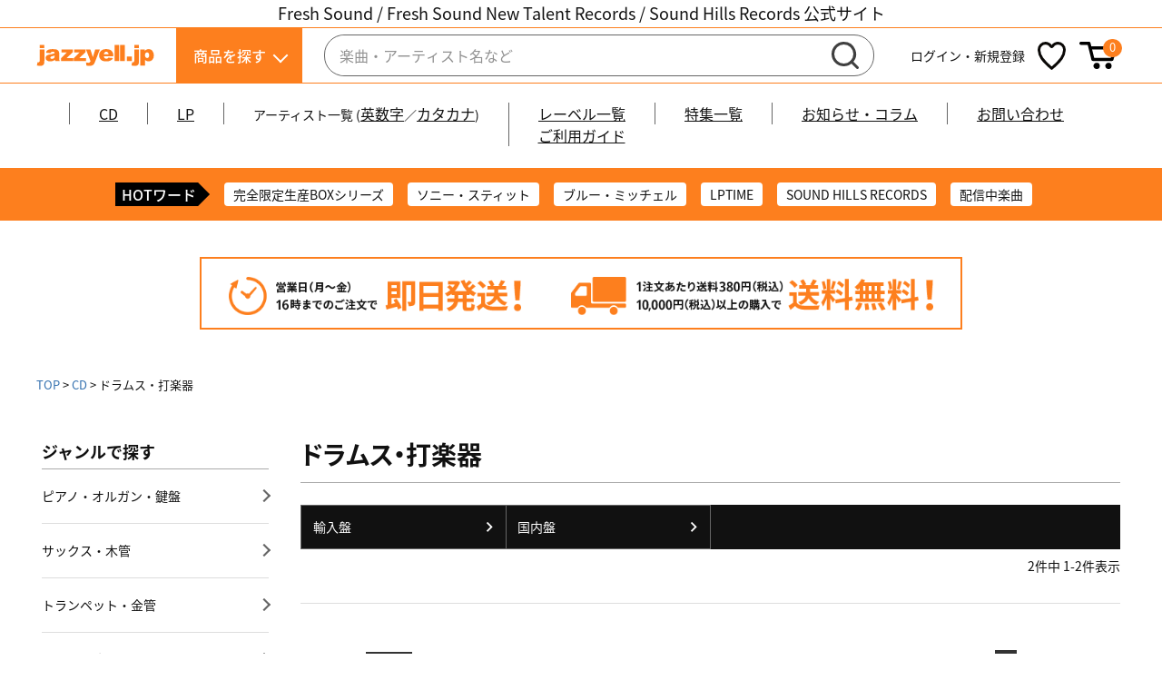

--- FILE ---
content_type: text/html;charset=UTF-8
request_url: https://www.jazzyell.jp/c/cd/cd_drums
body_size: 26434
content:
<!DOCTYPE html>
<html lang="ja"><head>
  <meta charset="UTF-8">
  
  <title>ドラムス・打楽器 | jazzyell.jp【ジャズエール】｜世界のジャズCD・LPの通販</title>
  <meta name="viewport" content="width=device-width">


    <meta name="description" content="ドラムス・打楽器,jazzyell.jp【ジャズエール】｜世界のジャズCD・LPの通販">
    <meta name="keywords" content="ドラムス・打楽器,jazzyell.jp【ジャズエール】｜世界のジャズCD・LPの通販">
  
  <link rel="stylesheet" href="https://jazzyell.itembox.design/system/fs_style.css?t=20251118042556">
  <link rel="stylesheet" href="https://jazzyell.itembox.design/generate/theme4/fs_theme.css?t=20251118042556">
  <link rel="stylesheet" href="https://jazzyell.itembox.design/generate/theme4/fs_original.css?t=20251118042556">
  
  <link rel="canonical" href="https://www.jazzyell.jp/c/cd/cd_drums">
  <link rel="next" href="https://www.jazzyell.jp/c/cd/cd_drums?page=2&sort=latest">
  
  
  
  <script>
    window._FS=window._FS||{};_FS.val={"tiktok":{"enabled":false,"pixelCode":null},"recaptcha":{"enabled":false,"siteKey":null},"clientInfo":{"memberId":"guest","fullName":"ゲスト","lastName":"","firstName":"ゲスト","nickName":"ゲスト","stageId":"","stageName":"","subscribedToNewsletter":"false","loggedIn":"false","totalPoints":"","activePoints":"","pendingPoints":"","purchasePointExpiration":"","specialPointExpiration":"","specialPoints":"","pointRate":"","companyName":"","membershipCardNo":"","wishlist":"","prefecture":""},"enhancedEC":{"ga4Dimensions":{"userScope":{"stage":"{@ member.stage_order @}","login":"{@ member.logged_in @}"}},"amazonCheckoutName":"Amazon Pay","measurementId":"G-XHFJVBNPR9"},"shopKey":"jazzyell","device":"PC","cart":{"stayOnPage":false}};
  </script>
  
  <script src="/shop/js/webstore-nr.js?t=20251118042556"></script>
  <script src="/shop/js/webstore-vg.js?t=20251118042556"></script>
  
  
  
  
  
  
    <meta property="og:title" content="ドラムス・打楽器 | jazzyell.jp【ジャズエール】｜世界のジャズCD・LPの通販">
    <meta property="og:type" content="website">
    <meta property="og:url" content="https://www.jazzyell.jp/c/cd/cd_drums">
    <meta property="og:site_name" content="jazzyell.jp【ジャズエール】｜世界のジャズCD・LPの通販">
    <meta property="og:description" content="ドラムス・打楽器,jazzyell.jp【ジャズエール】｜世界のジャズCD・LPの通販">
  
  
  
    <script type="text/javascript" >
      document.addEventListener('DOMContentLoaded', function() {
        _FS.CMATag('{"fs_member_id":"{@ member.id @}","fs_page_kind":"category","fs_category_url":"cd+cd_drums"}')
      })
    </script>
  
  
  <!--共通css、jsなどのリンクを設置-->
<link rel="stylesheet" href="https://jazzyell.itembox.design/item/css/modern-css-reset.css">
<link rel="stylesheet" href="https://jazzyell.itembox.design/item/css/common.css?2234">
<link rel="stylesheet" href="https://jazzyell.itembox.design/item/css/header.css?1234">
<link rel="stylesheet" href="https://jazzyell.itembox.design/item/css/footer.css?4234">
<link rel="stylesheet" href="https://jazzyell.itembox.design/item/css/cal.css">

<!-- Google tag (gtag.js) --> <script async src="https://www.googletagmanager.com/gtag/js?id=AW-10807614631"></script> <script> window.dataLayer = window.dataLayer || []; function gtag(){dataLayer.push(arguments);} gtag('js', new Date()); gtag('config', 'AW-10807614631'); </script>

<meta name="google-site-verification" content="adBL1IoGg2WhBwB2yoXOtaiEDC5puAi60pRxmhyZma4" />

<script src="https://code.jquery.com/jquery-3.6.1.min.js"></script>
<script>
  (function(d) {
    var config = {
      kitId: 'gag0jqu',
      scriptTimeout: 3000,
      async: true
    },
    h=d.documentElement,t=setTimeout(function(){h.className=h.className.replace(/\bwf-loading\b/g,"")+" wf-inactive";},config.scriptTimeout),tk=d.createElement("script"),f=false,s=d.getElementsByTagName("script")[0],a;h.className+=" wf-loading";tk.src='https://use.typekit.net/'+config.kitId+'.js';tk.async=true;tk.onload=tk.onreadystatechange=function(){a=this.readyState;if(f||a&&a!="complete"&&a!="loaded")return;f=true;clearTimeout(t);try{Typekit.load(config)}catch(e){}};s.parentNode.insertBefore(tk,s)
  })(document);
</script>
<!--
<script src="https://jazzyell.itembox.design/item/js/common.js?d234"></script>
-->
<script>
$(function() {
// Cal3.4.5 / 2014-08-05
// SYNCK GRAPHICA
// charset UTF-8

var calObj = new Array();

/////////////////////////////////////////////////////////////////////////////////////////////////////////////////////

//【以下カレンダー0(左側)の設定】
calObj[0] = new Object();

// 曜日スタート // [0] 日 / [1] 月 / [2] 火 / [3] 水 / [4] 木 / [5] 金 / [6] 土
calObj[0].weekStart = 0;

// xヶ月後のカレンダーを初期表示するか (0の場合は当月)
calObj[0].defaultMonth = 0;

// ["day"] 日付に対してのクラス指定
calObj[0].daysClass = new Object();


// ["xDaysLater"] ○日後のクラス指定
calObj[0].xDaysLater = new Array();


calObj[0].daysClass["1/1"] = 'Holyday;元日';
calObj[0].daysClass["1/2"] = 'Holyday;年末年始休暇';
calObj[0].daysClass["1/3"] = 'Holyday;年末年始休暇';
calObj[0].daysClass["1/12"] = 'Holyday;成人の日';
calObj[0].daysClass["2/11"] = 'Holyday;建国記念日';
calObj[0].daysClass["2/23"] = 'Holyday;天皇誕生日';
calObj[0].daysClass["3/20"] = 'Holyday;春分の日';
calObj[0].daysClass["4/29"] = 'Holyday;昭和の日';
calObj[0].daysClass["4/30"] = 'Holyday;休業日';
calObj[0].daysClass["5/1"] = 'Holyday;休業日';
calObj[0].daysClass["5/2"] = 'Holyday;休業日';
calObj[0].daysClass["5/3"] = 'Holyday;憲法記念日';
calObj[0].daysClass["5/4"] = 'Holyday;みどりの日';
calObj[0].daysClass["5/5"] = 'Holyday;こどもの日';
calObj[0].daysClass["5/6"] = 'Holyday;振替休日';
calObj[0].daysClass["7/21"] = 'Holyday;海の日';
calObj[0].daysClass["8/9"] = 'Holyday;夏季休暇';
calObj[0].daysClass["8/11"] = 'Holyday;山の日';
calObj[0].daysClass["8/12"] = 'Holyday;夏季休暇';
calObj[0].daysClass["8/13"] = 'Holyday;夏季休暇';
calObj[0].daysClass["8/14"] = 'Holyday;夏季休暇';
calObj[0].daysClass["8/15"] = 'Holyday;夏季休暇';
calObj[0].daysClass["8/16"] = 'Holyday;夏季休暇';
calObj[0].daysClass["9/15"] = 'Holyday;敬老の日';
calObj[0].daysClass["9/23"] = 'Holyday;秋分の日';
calObj[0].daysClass["10/13"] = 'Holyday;スポーツの日';
calObj[0].daysClass["11/3"] = 'Holyday;文化の日';
calObj[0].daysClass["11/24"] = 'Holyday;勤労感謝の日';
calObj[0].daysClass["12/28"] = 'Holyday;年末年始休暇';
calObj[0].daysClass["12/29"] = 'Holyday;年末年始休暇';
calObj[0].daysClass["12/30"] = 'Holyday;年末年始休暇';
calObj[0].daysClass["12/31"] = 'Holyday;年末年始休暇';


// ["xDay"] 毎月○日のクラス指定
calObj[0].xDays = new Array();

// ["week"] 毎週○曜日の場合
calObj[0].week = new Array();
calObj[0].week[0] = "Sun"; // Sun
calObj[0].week[1]; // Mon
calObj[0].week[2]; // Tue
calObj[0].week[3]; // Wed
calObj[0].week[4]; // Thu
calObj[0].week[5]; // Fri
calObj[0].week[6] = "Sat"; // Sat

// (○月) 第× △曜日の場合
calObj[0].month = new Object();


// ["backward"] 過去の日付のクラス名(指定しない場合はnull)
calObj[0].backward = 'backward';

// カレンダーをクリックできるようにする場合 (有効 : true / 無効 : false)
// クラス指定でURLが指定されている場合はそちらが優先されます。
calObj[0].click = false;


// クリック可能にしたいクラス名 (すべての日をクリック可能にする場合は空にしてください)
// Holyday と指定した場合はclassがHolyday指定された日付だけクリックできるようになります。
calObj[0].clickClassName = "";

// クリック不許可にしたいクラス名
calObj[0].clickDisabledClassName = "Sun";


// 優先度 クラス指定する順番が変わります。
calObj[0].priority = new Array('week','xDay','xDaysLater','day','backward');

//【カレンダー0の設定はここまで】





// 【以下カレンダー1(右側)の設定】
calObj[1] = new Object();

// 曜日スタート // [0] 日 / [1] 月 / [2] 火 / [3] 水 / [4] 木 / [5] 金 / [6] 土
calObj[1].weekStart = 0;

// xヶ月後のカレンダーを初期表示するか (0の場合は当月)
calObj[1].defaultMonth = 1;

// ["day"] 日付に対してのクラス指定
calObj[1].daysClass = new Object();


// ["xDaysLater"] ○日後のクラス指定
calObj[1].xDaysLater = new Array();


calObj[1].daysClass["1/1"] = 'Holyday;元日';
calObj[1].daysClass["1/2"] = 'Holyday;年末年始休暇';
calObj[1].daysClass["1/3"] = 'Holyday;年末年始休暇';
calObj[1].daysClass["1/12"] = 'Holyday;成人の日';
calObj[1].daysClass["2/11"] = 'Holyday;建国記念日';
calObj[1].daysClass["2/23"] = 'Holyday;天皇誕生日';
calObj[1].daysClass["3/20"] = 'Holyday;春分の日';
calObj[1].daysClass["4/29"] = 'Holyday;昭和の日';
calObj[1].daysClass["4/30"] = 'Holyday;休業日';
calObj[1].daysClass["5/1"] = 'Holyday;休業日';
calObj[1].daysClass["5/2"] = 'Holyday;休業日';
calObj[1].daysClass["5/3"] = 'Holyday;憲法記念日';
calObj[1].daysClass["5/4"] = 'Holyday;みどりの日';
calObj[1].daysClass["5/5"] = 'Holyday;こどもの日';
calObj[1].daysClass["5/6"] = 'Holyday;振替休日';
calObj[1].daysClass["7/21"] = 'Holyday;海の日';
calObj[1].daysClass["8/11"] = 'Holyday;山の日';
calObj[1].daysClass["8/12"] = 'Holyday;夏季休暇';
calObj[1].daysClass["8/13"] = 'Holyday;夏季休暇';
calObj[1].daysClass["8/14"] = 'Holyday;夏季休暇';
calObj[1].daysClass["8/15"] = 'Holyday;夏季休暇';
calObj[1].daysClass["8/16"] = 'Holyday;夏季休暇';
calObj[1].daysClass["9/15"] = 'Holyday;敬老の日';
calObj[1].daysClass["9/23"] = 'Holyday;秋分の日';
calObj[1].daysClass["10/13"] = 'Holyday;スポーツの日';
calObj[1].daysClass["11/3"] = 'Holyday;文化の日';
calObj[1].daysClass["11/24"] = 'Holyday;勤労感謝の日';
calObj[1].daysClass["12/29"] = 'Holyday;年末年始休暇';
calObj[1].daysClass["12/30"] = 'Holyday;年末年始休暇';
calObj[1].daysClass["12/31"] = 'Holyday;年末年始休暇';


// ["xDay"] 毎月○日のクラス指定
calObj[1].xDays = new Array();

// ["week"] 毎週○曜日の場合
calObj[1].week = new Array();
calObj[1].week[0] = "Sun"; // Sun
calObj[1].week[1]; // Mon
calObj[1].week[2]; // Tue
calObj[1].week[3]; // Wed
calObj[1].week[4]; // Thu
calObj[1].week[5]; // Fri
calObj[1].week[6] = "Sat"; // Sat

// (○月) 第× △曜日の場合
calObj[1].month = new Object();


// ["backward"] 過去の日付のクラス名(指定しない場合はnull)
calObj[1].backward = 'backward';

// カレンダーをクリックできるようにする場合 (有効 : true / 無効 : false)
// クラス指定でURLが指定されている場合はそっちが優先されます。
calObj[1].click = false;


// クリック可能にしたいクラス名 (すべての日をクリック可能にする場合は空にしてください)
// Holyday と指定した場合はclassがHolyday指定された日付だけクリックできるようになります。
calObj[1].clickClassName = "";

// クリック不許可にしたいクラス名
calObj[1].clickDisabledClassName = "Sun";


// 優先度 クラス指定する順番が変わります。
calObj[1].priority = new Array('week','xDay','xDaysLater','day','backward');

// 【カレンダー1の設定はここまで】

/////////////////////////////////////////////////////////////////////////////////////////////////////////////////////

// 以下は編集厳禁です
calObj.calendars = new Array();
calObj.days = new Array(0,31,28,31,30,31,30,31,31,30,31,30,31);
calObj.weekName = new Array("日","月","火","水","木","金","土");
calObj.monthName = new Array('','1月','2月','3月','4月','5月','6月','7月','8月','9月','10月','11月','12月');
calObj.date = new Date();
calObj.date = new Date(calObj.date.getFullYear() + "/" + (calObj.date.getMonth() + 1) + "/" + calObj.date.getDate() + " 00:00:00");
calObj.day = calObj.date.getDate();
calObj.month = calObj.date.getMonth() + 1;
calObj.year = calObj.date.getFullYear();
calObj.currentList = null;

function cal_init(){
	var d = window.document;
	var tagObj = d.getElementsByTagName("div");
	var calToday = new Date();
	for(var i=0;i<tagObj.length;i++){
		if(tagObj[i].className == "cal_wrapper"){
			var calId = Number(tagObj[i].id.substring(3,tagObj[i].id.length));
			calObj.calendars.push(calId);
			if(0 < (calObj.month + calObj[calId].defaultMonth) && (calObj.month + calObj[calId].defaultMonth) < 13)
				calObj[calId].currentMonth = new Date(calObj.year+"/"+(calObj.month + calObj[calId].defaultMonth)+"/"+"1 00:00:00");
			else 
				calObj[calId].currentMonth = new Date((calObj.year+1)+"/"+((calObj.month + calObj[calId].defaultMonth)%12)+"/"+"1 00:00:00");
			cal_create(calId);
		};
	};
};
function cal_create(calId){
	var d = window.document;
	var day = calObj[calId].currentMonth.getDate();
	var month = calObj[calId].currentMonth.getMonth() + 1;
	var year = calObj[calId].currentMonth.getFullYear();
	var week = calObj[calId].currentMonth.getDay();
	var time = calObj[calId].currentMonth.getTime();
	var tdTextListArr = new Array();
	var bisDay = 0;
	var MonthDays = calObj.days[month];
	var WeekCnt = new Array();
	var calendarHash = [];
	if(month == 2){
		if(year % 100 == 0 || year % 4 != 0){
			if(year % 400 != 0){
				bisDay = 0;
			}
			else {
				bisDay = 1;
			};
		}
		else if(year % 4 == 0) {
			bisDay = 1;
		}
		else {
			bisDay = 0;
		};
	};
	MonthDays += bisDay;
	var calHTML = "<table border='0' cellspacing='0' cellpadding='0' class='cal'>";
	calHTML += "<tr><th colspan='7'>";
	calHTML += "<div class='cal_ui'>";
	calHTML += "<input type='button' onclick='cal_move("+calId+",-1);' value='&lt; prev' />";
	calHTML += "<input type='button' onclick='cal_move("+calId+",null);' value='-' />";
	calHTML += "<input type='button' onclick='cal_move("+calId+",1);' value='next &gt;' />";
	calHTML += "</div>";
	calHTML += "<p>" + year + "年" + calObj.monthName[month] + "</p></th></tr>";
	calHTML += "<tr class='headline'>";
	for(var i=0;i<7;i++){
		var w = (calObj[calId].weekStart + i) % 7;
		calHTML += "<td>" + calObj.weekName[w] + "</td>";
	};
	calHTML += "</tr><tr>";
	var weekBreak = (calObj[calId].weekStart - 1) % 7;
	if(weekBreak < 0){
		weekBreak = 6;
	};
	var ws = week;
	var i = 0;
	var weekBlank = [];
	while(ws != calObj[calId].weekStart){
		var t = new Date(time - ((i+1)*(60*60*24*1000)));
		weekBlank.unshift('<td><div class="backward">' + t.getDate() + "</div></td>");
		i++;
		ws--;
		if(ws < 0){
			ws = 6;
		};
	};
	calHTML += weekBlank.join('');
	
	for(dayCnt=1;dayCnt<=(calObj.days[month]+bisDay);dayCnt++){
		var dayStr = year + "/" + month + "/" + dayCnt;
		var dayStrN = month + "/" + dayCnt;
		if(WeekCnt[week] == undefined)
			WeekCnt[week] = 0;
		WeekCnt[week]++;
		
		var monStr = '' + month + '-' + week + '-' + WeekCnt[week];
		var weekStr = '' + week + '-' + WeekCnt[week];
		
		var dayClass = new Object();
		var dayClassText = new Object();
		var currentDayDate = new Date(year + "/" + month + "/" + dayCnt + " 00:00:00");
		var laterDay = Math.floor((currentDayDate.getTime() - calObj.date.getTime()) / 1000 / (60 * 60 * 24));
		var tdId = "td_"+calId+"_"+year+"_"+month+"_"+dayCnt;
		
		// backward
		if(calObj[calId].backward != null && currentDayDate.getTime() < calObj.date.getTime())
			dayClass["backward"] = calObj[calId].backward;
		
		// week
		if(calObj[calId].month[weekStr] != undefined)
			dayClass["week"] = calObj[calId].month[weekStr];
		else if(calObj[calId].month[monStr] != undefined)
			dayClass["week"] = calObj[calId].month[monStr];
		else if(calObj[calId].week[week] != undefined){
			if(typeof(calObj[calId].week[week]) == "object" && calObj[calId].week[week][WeekCnt[week]] != undefined){
				dayClass["week"] = calObj[calId].week[week][WeekCnt[week]];
			}
			else if(calObj[calId].week[week] != undefined && typeof(calObj[calId].week[week]) != "object")
				dayClass["week"] = calObj[calId].week[week];
		}
		// xDay
		if(calObj[calId].xDays[dayCnt] != undefined)
			dayClass["xDay"] = calObj[calId].xDays[dayCnt];
		
		// xDaysLater
		if(calObj[calId].xDaysLater[laterDay] != undefined)
			dayClass["xDaysLater"] = calObj[calId].xDaysLater[laterDay];
		
		// day
		if(calObj[calId].daysClass[dayStr] != undefined)
			dayClass["day"] = calObj[calId].daysClass[dayStr];
		else if(calObj[calId].daysClass[dayStrN] != undefined)
			dayClass["day"] = calObj[calId].daysClass[dayStrN];
		
		var tdClassArr = new Array();
		var tdTextArr = new Array();
		var tdLinkArr = new Array();
		var tdClassStr = "";
		var tdTextStr = "";
		var tdMouse = "";
		var tdClassNames = new Object();
		for(var ci=0;ci<calObj[calId].priority.length;ci++){
			if(dayClass[calObj[calId].priority[ci]] != undefined){
				var splitArr = new Array();
				splitArr = dayClass[calObj[calId].priority[ci]].split(';');
				tdClassArr.push(splitArr[0]);
				tdClassNames[splitArr[0]] = true;
				if(splitArr[1] != undefined){
					tdTextArr.push(splitArr[1]);
					var tdTextListLink = "";
					if(splitArr[2] != undefined)
						tdTextListLink = " onclick=\"cal_open(\'"+splitArr[2]+"\')\"";
					tdTextListArr.push('<ol><li id="'+tdId+'_li" onmouseover="cal_list2day_over(this)" onmouseout="cal_list2day_out(this)" value="'+dayCnt+'"'+tdTextListLink+'>'+splitArr[1]+'</li></ol>');
				}
				if(splitArr[2] != undefined)
					tdLinkArr.push(splitArr[2]);
			}
		}
		if(tdTextArr.length > 0){
			tdTextStr = "<span id='"+tdId+"'>";
			for(var i=0;i<tdTextArr.length;i++){
				tdTextStr += tdTextArr[i] + "<br />";
			}
			tdTextStr += "</span>";
			tdMouse = " onmouseover=\"cal_disp_text(\'"+tdId+"\')\" onmouseout=\"cal_hide_text(\'"+tdId+"\')\"";
			tdClassArr.push('pointer');
		}
		if(tdLinkArr.length > 0)
			tdMouse += " onclick=\"cal_open(\'"+tdLinkArr[0]+"\')\"";
		else if(calObj[calId].click){
			var clickOpenURI = calObj[calId].clickURI;
			clickOpenURI = clickOpenURI.replace(/_YEAR_/ig,year);
			clickOpenURI = clickOpenURI.replace(/_MONTH_/ig,month);
			clickOpenURI = clickOpenURI.replace(/_DAY_/ig,dayCnt);
			if((calObj[calId].clickClassName != "" && tdClassNames[calObj[calId].clickClassName]) || calObj[calId].clickClassName == ""){
				if(!tdClassNames[calObj[calId].clickDisabledClassName]){
					tdMouse += " onclick=\"cal_open(\'"+clickOpenURI+"\')\"";
					tdClassArr.push('pointer');
				};
			};
		};
		if(tdClassArr.length > 0)
			tdClassStr = " class='" + tdClassArr.join(' ') + "'";
		calHTML += "<td id='"+tdId+"_td'><div"+tdClassStr+tdMouse+">" + dayCnt + tdTextStr + "</div></td>";
		if(week == weekBreak){
			calHTML += "</tr>";
			if(dayCnt < calObj.days[month]){
				calHTML += "<tr>";
			}
		}
		week++;
		week = week % 7;
	}
	var nd = 0;
	while(week != calObj[calId].weekStart){
		nd++;
		calHTML += '<td><div class="backward">'+nd+'</div></td>';
		week++;
		week = week % 7;
	};
	calHTML += "</table>";
	d.getElementById('cal'+calId).innerHTML = calHTML;
	
	// list
	if(d.getElementById('schedule'+calId)){
		d.getElementById('schedule'+calId).innerHTML = "";
		if(tdTextListArr.length > 0 && d.getElementById('schedule'+calId)){
			d.getElementById('schedule'+calId).innerHTML = tdTextListArr.join('');
		}
	}
	// /list
}
function cal_list2day_over(obj){
	var d = window.document;
	var dayId = obj.id.substring(0,obj.id.indexOf('_li'));
	if(d.getElementById(calObj.currentList))
		d.getElementById(calObj.currentList).style.backgroundColor = '#FFF';
	calObj.currentList = dayId+'_td';
	if(d.getElementById(dayId+'_td'))
		d.getElementById(dayId+'_td').style.backgroundColor = '#CCC';
}
function cal_list2day_out(obj){
	var d = window.document;
	var dayId = obj.id.substring(0,obj.id.indexOf('_li'));
	if(d.getElementById(calObj.currentList))
		d.getElementById(calObj.currentList).style.backgroundColor = '#FFF';
}
function cal_open(uri){
	window.open(uri);
}
function cal_disp_text(textId){
	var d = window.document;
	if(navigator.userAgent.indexOf('MSIE') == -1)
		d.getElementById(textId).style.display = "block";
}
function cal_hide_text(textId){
	var d = window.document;
	d.getElementById(textId).style.display = "none";
}

function cal_move(calId,m){
	if(m == null)
		calObj[calId].currentMonth = new Date(calObj.year+"/"+(calObj.month)+"/"+"1 00:00:00");
	else {
		var day = calObj[calId].currentMonth.getDate();
		var month = calObj[calId].currentMonth.getMonth() + 1;
		var year = calObj[calId].currentMonth.getFullYear();
		if(0 < month + m && month + m < 13)
			calObj[calId].currentMonth = new Date(year+"/"+(month + m)+"/"+"1 00:00:00");
		else if((month + m) < 1){
			year--;
			month = 12;
			calObj[calId].currentMonth = new Date(year+"/"+(month)+"/"+"1 00:00:00");
		}
		else {
			year++;
			month = 1;
			calObj[calId].currentMonth = new Date(year+"/"+(month)+"/"+"1 00:00:00");
		}
	}
	cal_create(calId);
}
function cal_clone(obj) {
	var dest;
	if(typeof obj == 'object'){
		if(obj instanceof Array){
			dest = new Array();
			for(i=0;i<obj.length;i++)
				dest[i] = cal_clone(obj[i]);
		}
		else {
			dest = new Object();
			for(prop in obj)
				dest[prop] = cal_clone(obj[prop]);
		}
	}
	else
		dest = obj;
	return dest;
}
function cal_getMonth(){
	
}
cal_init();
});
</script>

<meta name="google-site-verification" content="Jc2I8BZzolBnnddmWP2MsSYVHph8frU7ahr1Y49ULSM" />
<script>
//common





$(function() {
	$('.item_search').click(function() {
		$(this).toggleClass('active');
		$('#search_menu').toggleClass('view');
		$('.menu-trigger').removeClass('active');
		$('.header_navigation').removeClass('view');
		$("#search_menu .menu_inner").scrollTop(0);
	})

	$('.menu-trigger').click(function() {
		$(this).toggleClass('active');
		$('.header_navigation').toggleClass('view');
		$('.item_search').removeClass('active');
		$('#search_menu').removeClass('view');
	})
});

	
	
$(window).on('load resize' , function() {
	var windowHeight = window.innerHeight;
	var floating_height = $('header .header_top').innerHeight();
	$('#search_menu').css({
		'padding-top' : floating_height + "px",
		'height' : (windowHeight - floating_height) + "px"
	})

	var floating_nav_position = $('header .header_top .inner .header_right').offset().top;
	var floating_nav_height = $('header .header_top .inner .header_right').outerHeight();
	var windowWidth = window.innerWidth;
	if (windowWidth > 767) {
		$('.header_navigation').css({
			'top' : "auto",
			'height' : "auto"
		})
		$('header .hot_word').css('padding-top' , "16px");

		function textTrim() {
			var selector = document.getElementsByClassName('js-textTrim');
			var post_ttl = document.getElementsByClassName('post_ttl');

			var wordCount = 22;
			var wordCoun2 = 32;

			var clamp = '…';

			for (var i = 0; i < selector.length; i++) {
				if (selector[i].innerText.length > wordCount) {
					var str = selector[i].innerText; 
					str = str.substr(0, (wordCount - 1));
					selector[i].innerText = str + clamp; 
				}
			}

			for (var i = 0; i < post_ttl.length; i++) {
				if (post_ttl[i].innerText.length > wordCoun2) {
					var str = post_ttl[i].innerText; 
					str = str.substr(0, (wordCoun2 - 1)); 
					post_ttl[i].innerText = str + clamp; 
				}
			}
		}
		textTrim();


	} else {
		$('.header_navigation').css({
			'top' : floating_height + "px",
			'height' : (windowHeight - floating_height) + "px"
		})

		function textTrim() {
			var selector = document.getElementsByClassName('js-textTrim');
			var post_ttl = document.getElementsByClassName('post_ttl');

			var wordCount = 12;
			var wordCoun2 = 32;
			var clamp = '…';

			for (var i = 0; i < selector.length; i++) {
				if (selector[i].innerText.length > wordCount) {
					var str = selector[i].innerText; 
					str = str.substr(0, (wordCount - 1));
					selector[i].innerText = str + clamp; 
				}
			}

			for (var i = 0; i < post_ttl.length; i++) {
				if (post_ttl[i].innerText.length > wordCoun2) {
					var str = post_ttl[i].innerText;
					str = str.substr(0, (wordCoun2 - 1));
					post_ttl[i].innerText = str + clamp; 
				}
			}
		}
		textTrim();

		$(window).on('scroll' , function() {
			if($(this).scrollTop() > floating_nav_position) {
				$('header .hot_word').css('padding-top' , (floating_nav_height + 13) + "px");
				$('header .header_top .inner .header_right').addClass('fixed');
				$('header .header_navigation').css({
					//'top' : floating_nav_height + "px",
					'height' : (windowHeight - floating_nav_height) + "px"
				})
				$('#search_menu').css({
					'padding-top' : '15' + "vw",
					'height' : (windowHeight - floating_height) + 60 + "px"
				});
				
				

			} else {
				$('header .hot_word').css('padding-top' , "13px");
				$('header .header_top .inner .header_right').removeClass('fixed');
				$('.header_navigation').css({
					//'top' : floating_height + "px",
					'height' : (windowHeight - floating_height) + "px"
				})
				
				$('#search_menu').css({
					'padding-top' : '40' + "vw",
					'height' : (windowHeight - floating_height) + "px"
				})
				
				
			}
		})
	}


})

var $win = $(window);
$win.on('load ', function() {
	var windowWidth = window.innerWidth;
	if (windowWidth < 768) {
		$('footer .inner .footer_content .menu_content dt').click(function() {

			if($(this).hasClass('view')) {
				$('footer .inner .footer_content .menu_content dd').slideUp();
				$(this).removeClass('view');
				$(this).next().slideUp();
			} else {
				$('footer .inner .footer_content .menu_content dd').slideUp();
				$(this).addClass('view');
				$(this).next().slideDown();
			}
		})
	}
});






$(window).scroll(function() {
	var window_scroll = $(window).scrollTop();
	if(window_scroll < 100) {
		$('header .header_navigation').css({
			'top': '44.3285' + "vw"
		})
	} else {
		$('header .header_navigation').css({
			'top': '12.777' + "vw"
		})
	}
})


</script>
<!--下層用の共通css、jsなどのリンクを設置-->
<link rel="stylesheet" href="https://jazzyell.itembox.design/item/css/category.css?1234">
<link rel="stylesheet" href="https://jazzyell.itembox.design/item/css/item.css?a452">
<link rel="stylesheet" href="https://jazzyell.itembox.design/item/css/sidebar.css">	

<script type="text/javascript" src="//r2.future-shop.jp/fs.jazzyell/pc/recommend.js" charset="UTF-8"></script>
<script async src="https://www.googletagmanager.com/gtag/js?id=G-XHFJVBNPR9"></script>


</head>
<body class="fs-body-category fs-body-category-cd_drums" id="fs_ProductCategory">

<div class="fs-l-page">
<header>

			<div class="header_top">
				<p class="delivery_txt"><font size="4" color="orange">Fresh Sound / Fresh Sound New Talent Records / <br class="sp_blogk">Sound Hills Records 公式サイト</font></p>
				<div class="inner">
					<div class="header_logo">
						<a href="/"><img src="https://jazzyell.itembox.design/item/img/common/header_logo.svg?1234" width="130" height="25" alt="jazzyell.jp"></a>
					</div>
					
					<div class="header_right">
						<div class="item_search">
							<a>商品を探す</a>
						</div>

						<div class="header_word_saerch">
							<form action="/p/search" method="get">
								<input type="text" name="keyword" value="" placeholder="楽曲・アーティスト名など">
								<button type="submit"><img src="https://jazzyell.itembox.design/item/img/common/search_icon.svg" width="30" height="30" alt="検索"></button>
							</form>
						</div>
						
						<ul class="function_menu">
							<li class="other fs-clientInfo">
								<a class="logout my-{@ member.logged_in @}" href="/p/logout"><span>ログアウト</span></a>
							</li>	
							<li class="other fs-clientInfo">
								<a class="login my-{@ member.logged_in @}" href="/p/login"><span>ログイン・新規登録</span><img src="https://jazzyell.itembox.design/item/img/common/sp/user_icon_bk.svg" width="26" height="30" alt=""></a>
								<a class="logout my-{@ member.logged_in @}" href="/my/top"><span>マイページ</span></a>
								<a class="logout my-{@ member.logged_in @}" href="/my/top"><img src="https://jazzyell.itembox.design/item/img/common/sp/user_icon_bk.svg" width="26" height="30" alt=""></a>
							</li>	
							<li><a href="/my/wishlist"><img src="https://jazzyell.itembox.design/item/img/common/favorite_icon_bk.svg" width="31" height="30" alt="欲しい物リスト"></a></li>
							<li><a href="/p/cart"><img src="https://jazzyell.itembox.design/item/img/common/cart_icon_bk.svg" width="42" height="30" alt="買い物カゴ"><span class="fs-client-cart-count"></span></a></li>
						</ul>
						
						<div class="sp_menu_btn">
							<button class="menu-trigger">
								<span></span>
								<span></span>
								<span></span>
							</button>
						</div>
						
					</div>
				</div>
			</div>
			
			<nav class="header_navigation">
	<ul>
		<li><a href="/c/cd">CD</a></li>
		<li><a href="/c/lp">LP</a></li>
		<li class="pc_menu">アーティスト一覧 (<a href="/c/artist/artist_alphabet">英数字</a>／<a href="/c/artist/artist_kana">カタカナ</a>)</li>
		<li class="sp_menu"><a href="/c/artist/artist_alphabet">アーティスト一覧 (英数字)</a></li>
		<li class="sp_menu"><a href="/c/artist/artist_kana">アーティスト一覧 (カタカナ)</a></li>
		<li><a href="/c/label">レーベル一覧</a></li>
		<li><a href="/f/feature_list">特集一覧</a></li>
<li><a href="https://www.jazzyell.jp/blog/">お知らせ・コラム</a></li>
		<li><a href="/f/contact">お問い合わせ</a></li>
<li><a href="https://www.jazzyell.jp/f/guide">ご利用ガイド</a></li>
		<li class="sp_btn">
			<div class="fs-clientInfo">
				<span class="logout my-{@ member.logged_in @}"><a href="/p/logout">ログアウト</a></span>
				<span class="login my-{@ member.logged_in @}"><a href="/p/login">ログイン</a></span>
			</div>
		</li>
	</ul>
</nav>

			<div class="hot_word">
				<p><span>HOTワード</span></p>
				<ul>
					<li><a href="https://www.jazzyell.jp/blog/column/perfect_complete_collection_box/">完全限定生産BOXシリーズ</a></li>
<li><a href="/p/search?keyword=Sonny+Stitt">ソニー・スティット</a></li>
<li><a href="/c/artist/artist_alphabet/artist_alphabet_b/blue_mitchell">ブルー・ミッチェル</a></li>
<li><a href="/c/label/label_l/lptime">LPTIME</a></li>
<li><a href="/c/label/label_s/soundhillsrecords">SOUND HILLS RECORDS</a></li>
<li><a href="/c/subscription">配信中楽曲</a></li>
				</ul>
			</div>
			
			<div id="search_menu">
				<div class="menu_inner">
					
					<!-- **詳細商品検索フォーム（フリーパーツ）↓↓ -->
					<div class="item_search_wrapper">
	<div class="item_search_form_area">
		<form action="/p/search" method="get" >
			<div class="item_search_form_inner">
				<div class="item_search_select">
					<div class="search_single">
						<p class="select_ttl">
							<label for="fs_input_productSearchKeyword">キーワード</label>
						</p>
						<div class="search_menu">
							<input type="text" name="keyword" maxlength="1000" id="fs_input_productSearchKeyword" value="">
						</div>
					</div>


					<div class="search_single">
						<p class="select_ttl">商品の種類</p>
						<div class="search_menu">
							<div class="check_list">
								<span class="check_single">
									<input type="checkbox" name="tag" id="fs_input_productSearchTag_1" value="CD">
									<label for="fs_input_productSearchTag_1" class="check_label">
										<span class="fs-c-checkbox__checkMark"></span>
										<span class="fs-c-checkbox__labelText">CD</span>
									</label>
								</span>

								<span class="check_single">
									<input type="checkbox" name="tag" id="fs_input_productSearchTag_2" value="LP">
									<label for="fs_input_productSearchTag_2" class="check_label">
										<span class="fs-c-checkbox__checkMark"></span>
										<span class="fs-c-checkbox__labelText">LP</span>
									</label>
								</span>

								<span class="check_single">
									<input type="checkbox" name="tag" id="fs_input_productSearchTag_3" value="DVD">
									<label for="fs_input_productSearchTag_3" class="check_label">
										<span class="fs-c-checkbox__checkMark"></span>
										<span class="fs-c-checkbox__labelText">DVD</span>
									</label>
								</span>

								<span class="check_single">
									<input type="checkbox" name="tag" id="fs_input_productSearchTag_4" value="輸入盤">
									<label for="fs_input_productSearchTag_4" class="check_label">
										<span class="fs-c-checkbox__checkMark"></span>
										<span class="fs-c-checkbox__labelText">輸入盤</span>
									</label>
								</span>

								<span class="check_single">
									<input type="checkbox" name="tag" id="fs_input_productSearchTag_5" value="国内盤">
									<label for="fs_input_productSearchTag_5" class="check_label">
										<span class="fs-c-checkbox__checkMark"></span>
										<span class="fs-c-checkbox__labelText">国内盤</span>
									</label>
								</span>

								<span class="check_single">
									<input type="checkbox" name="tag" id="fs_input_productSearchTag_6" value="ボックス">
									<label for="fs_input_productSearchTag_6" class="check_label">
										<span class="fs-c-checkbox__checkMark"></span>
										<span class="fs-c-checkbox__labelText">ボックス</span>
									</label>
								</span>

								<span class="check_single">
									<input type="checkbox" name="tag" id="fs_input_productSearchTag_7" value="本">
									<label for="fs_input_productSearchTag_7" class="check_label">
										<span class="fs-c-checkbox__checkMark"></span>
										<span class="fs-c-checkbox__labelText">本</span>
									</label>
								</span>
							</div>
						</div>
					</div>


					<div class="search_single">
						<p class="fs-c-inputTable__headerCell">ジャンル</p>
						<div class="search_menu">
							<div class="check_list">
								<span class="check_single">
									<input type="checkbox" name="tag" id="fs_input_productSearchVariationX_1" value="ピアノ・オルガン・鍵盤">
									<label for="fs_input_productSearchVariationX_1" class="check_label">
										<span class="fs-c-checkbox__checkMark"></span>
										<span class="fs-c-checkbox__labelText">ピアノ・オルガン・鍵盤</span>
									</label>
								</span>

								<span class="check_single">
									<input type="checkbox" name="tag" id="fs_input_productSearchVariationX_2" value="サックス・木管">
									<label for="fs_input_productSearchVariationX_2" class="check_label">
										<span class="fs-c-checkbox__checkMark"></span>
										<span class="fs-c-checkbox__labelText">サックス・木管</span>
									</label>
								</span>

								<span class="check_single">
									<input type="checkbox" name="tag" id="fs_input_productSearchVariationX_3" value="トランペット・金管">
									<label for="fs_input_productSearchVariationX_3" class="check_label">
										<span class="fs-c-checkbox__checkMark"></span>
										<span class="fs-c-checkbox__labelText">トランペット・金管</span>
									</label>
								</span>

								<span class="check_single">
									<input type="checkbox" name="tag" id="fs_input_productSearchVariationX_4" value="ベース・弦楽器">
									<label for="fs_input_productSearchVariationX_4" class="check_label">
										<span class="fs-c-checkbox__checkMark"></span>
										<span class="fs-c-checkbox__labelText">ベース・弦楽器</span>
									</label>
								</span>

								<span class="check_single">
									<input type="checkbox" name="tag" id="fs_input_productSearchVariationX_5" value="ドラムス・打楽器">
									<label for="fs_input_productSearchVariationX_5" class="check_label">
										<span class="fs-c-checkbox__checkMark"></span>
										<span class="fs-c-checkbox__labelText">ドラムス・打楽器</span>
									</label>
								</span>

								<span class="check_single">
									<input type="checkbox" name="tag" id="fs_input_productSearchVariationX_6" value="ボーカル">
									<label for="fs_input_productSearchVariationX_6" class="check_label">
										<span class="fs-c-checkbox__checkMark"></span>
										<span class="fs-c-checkbox__labelText">ボーカル</span>
									</label>
								</span>

								<span class="check_single">
									<input type="checkbox" name="tag" id="fs_input_productSearchVariationX_7" value="その他">
									<label for="fs_input_productSearchVariationX_7" class="check_label">
										<span class="fs-c-checkbox__checkMark"></span>
										<span class="fs-c-checkbox__labelText">その他</span>
									</label>
								</span>
							</div>
						</div>
					</div>


					<div class="search_single">
						<p class="fs-c-inputTable__headerCell">年代別</p>
						<div class="search_menu">
							<div class="check_list">
								<span class="check_single">
									<input type="checkbox" name="tag" id="fs_input_productSearchVariationX2_1" value="1930年代">
									<label for="fs_input_productSearchVariationX2_1" class="check_label">
										<span class="fs-c-checkbox__checkMark"></span>
										<span class="fs-c-checkbox__labelText">1930年代</span>
									</label>
								</span>

								<span class="check_single">
									<input type="checkbox" name="tag" id="fs_input_productSearchVariationX2_2" value="1940年代">
									<label for="fs_input_productSearchVariationX2_2" class="check_label">
										<span class="fs-c-checkbox__checkMark"></span>
										<span class="fs-c-checkbox__labelText">1940年代</span>
									</label>
								</span>

								<span class="check_single">
									<input type="checkbox" name="tag" id="fs_input_productSearchVariationX2_3" value="1950年代">
									<label for="fs_input_productSearchVariationX2_3" class="check_label">
										<span class="fs-c-checkbox__checkMark"></span>
										<span class="fs-c-checkbox__labelText">1950年代</span>
									</label>
								</span>

								<span class="check_single">
									<input type="checkbox" name="tag" id="fs_input_productSearchVariationX2_4" value="1960年代">
									<label for="fs_input_productSearchVariationX2_4" class="check_label">
										<span class="fs-c-checkbox__checkMark"></span>
										<span class="fs-c-checkbox__labelText">1960年代</span>
									</label>
								</span>

								<span class="check_single">
									<input type="checkbox" name="tag" id="fs_input_productSearchVariationX2_5" value="1970年代">
									<label for="fs_input_productSearchVariationX2_5" class="check_label">
										<span class="fs-c-checkbox__checkMark"></span>
										<span class="fs-c-checkbox__labelText">1970年代</span>
									</label>
								</span>

								<span class="check_single">
									<input type="checkbox" name="tag" id="fs_input_productSearchVariationX2_6" value="1980年代">
									<label for="fs_input_productSearchVariationX2_6" class="check_label">
										<span class="fs-c-checkbox__checkMark"></span>
										<span class="fs-c-checkbox__labelText">1980年代</span>
									</label>
								</span>

								<span class="check_single">
									<input type="checkbox" name="tag" id="fs_input_productSearchVariationX2_7" value="1990年代">
									<label for="fs_input_productSearchVariationX2_7" class="check_label">
										<span class="fs-c-checkbox__checkMark"></span>
										<span class="fs-c-checkbox__labelText">1990年代</span>
									</label>
								</span>

								<span class="check_single">
									<input type="checkbox" name="tag" id="fs_input_productSearchVariationX2_8" value="2000年代">
									<label for="fs_input_productSearchVariationX2_8" class="check_label">
										<span class="fs-c-checkbox__checkMark"></span>
										<span class="fs-c-checkbox__labelText">2000年代</span>
									</label>
								</span>

								<span class="check_single">
									<input type="checkbox" name="tag" id="fs_input_productSearchVariationX2_9" value="2010年代">
									<label for="fs_input_productSearchVariationX2_9" class="check_label">
										<span class="fs-c-checkbox__checkMark"></span>
										<span class="fs-c-checkbox__labelText">2010年代</span>
									</label>
								</span>

								<span class="check_single">
									<input type="checkbox" name="tag" id="fs_input_productSearchVariationX2_10" value="2020年代">
									<label for="fs_input_productSearchVariationX2_10" class="check_label">
										<span class="fs-c-checkbox__checkMark"></span>
										<span class="fs-c-checkbox__labelText">2020年代</span>
									</label>
								</span>
							</div>
						</div>
					</div>


					<div class="search_single">
						<p class="fs-c-inputTable__headerCell">こだわりで探す</p>
						<div class="search_menu">
							<div class="check_list">
								<span class="check_single">
									<input type="checkbox" name="tag" id="fs_input_productSearchVariation_obsession_1" value="名盤">
									<label for="fs_input_productSearchVariation_obsession_1" class="check_label">
										<span class="fs-c-checkbox__checkMark"></span>
										<span class="fs-c-checkbox__labelText">名盤</span>
									</label>
								</span>

								<span class="check_single">
									<input type="checkbox" name="tag" id="fs_input_productSearchVariation_obsession_2" value="ライブ盤">
									<label for="fs_input_productSearchVariation_obsession_2" class="check_label">
										<span class="fs-c-checkbox__checkMark"></span>
										<span class="fs-c-checkbox__labelText">ライブ盤</span>
									</label>
								</span>

								<span class="check_single">
									<input type="checkbox" name="tag" id="fs_input_productSearchVariation_obsession_3" value="紙ジャケット">
									<label for="fs_input_productSearchVariation_obsession_3" class="check_label">
										<span class="fs-c-checkbox__checkMark"></span>
										<span class="fs-c-checkbox__labelText">紙ジャケット</span>
									</label>
								</span>

								<span class="check_single">
									<input type="checkbox" name="tag" id="fs_input_productSearchVariation_obsession_4" value="見開きジャケット">
									<label for="fs_input_productSearchVariation_obsession_4" class="check_label">
										<span class="fs-c-checkbox__checkMark"></span>
										<span class="fs-c-checkbox__labelText">見開きジャケット</span>
									</label>
								</span>

								<span class="check_single">
									<input type="checkbox" name="tag" id="fs_input_productSearchVariation_obsession_5" value="デジパック">
									<label for="fs_input_productSearchVariation_obsession_5" class="check_label">
										<span class="fs-c-checkbox__checkMark"></span>
										<span class="fs-c-checkbox__labelText">デジパック</span>
									</label>
								</span>

								<span class="check_single">
									<input type="checkbox" name="tag" id="fs_input_productSearchVariation_obsession_6" value="クラシック音楽">
									<label for="fs_input_productSearchVariation_obsession_6" class="check_label">
										<span class="fs-c-checkbox__checkMark"></span>
										<span class="fs-c-checkbox__labelText">クラシック音楽</span>
									</label>
								</span>
							</div>
						</div>
					</div>
				</div>


				<div class="other_seaarch_option">
					<span class="check_single">
						<input type="checkbox" name="tag" id="fs_input_productSearchVariation_watch"  value="試聴可能">
						<label for="fs_input_productSearchVariation_watch" class="check_label">
							<span class="fs-c-checkbox__checkMark"></span>
							<span class="fs-c-checkbox__labelText">試聴可能な楽曲のみ表示</span>
						</label>
					</span>
					<button type="submit" class="search_btn">この条件で検索する</button>
				</div>
			</div>
		</form>
	</div>

	<div class="search_bottom">
		<ul>
			<li><a href="/c/artist/artist_alphabet">アーティスト一覧 (英数字)</a></li>
			<li><a href="/c/artist/artist_kana">アーティスト一覧 (カタカナ)</a></li>
			<li><a href="/c/label">レーベル一覧</a></li>
		</ul>
	</div>
</div><!--item_search_wrapper END-->

					<script type="application/ld+json">
						{
							"@context": "http://schema.org",
							"@type": "WebSite",
							"url": "https://www.jazzyell.jp",
							"potentialAction": {
								"@type": "SearchAction",
								"target": "https://www.jazzyell.jp/p/search?keyword={search_term_string}",
								"query-input": "required name=search_term_string"
							}
						}
					</script>
					<!-- **詳細商品検索フォーム（フリーパーツ）↑↑ -->
					
				</div>
			</div>
</header>
<div id="delivery_info">
	<div class="deli_left">
		<a href="https://www.jazzyell.jp/p/about/shipping-payment">
			<picture>
				<source media="(max-width: 767px)" srcset="https://jazzyell.itembox.design/item/img/common/sp/bnr_ship_01.png?1234">
				<img src="https://jazzyell.itembox.design/item/img/common/bnr_ship_01.png?1234" width="425" height="55" alt="営業日（月〜金）16時までのご注文で即日発送・翌日着！">
			</picture>
		</a>
	</div>
		
	<div class="deli_right">
		<a href="https://www.jazzyell.jp/p/about/shipping-payment">
			<picture>
				<source media="(max-width: 767px)" srcset="https://jazzyell.itembox.design/item/img/common/sp/bnr_ship_02.png">
				<img src="https://jazzyell.itembox.design/item/img/common/bnr_ship_02.png" width="527" height="55" alt="1注文あたり送料380円（税込）10,000円（税込）以上の購入で送料無料！">
			</picture>
		</a>
	</div>
</div>
<!-- **パンくずリストパーツ （システムパーツ） ↓↓ -->
<nav class="fs-c-breadcrumb">
<ol class="fs-c-breadcrumb__list">
<li class="fs-c-breadcrumb__listItem">
<a href="/">TOP</a>
</li>
<li class="fs-c-breadcrumb__listItem">
<a href="/c/cd">CD</a>
</li>
<li class="fs-c-breadcrumb__listItem">
ドラムス・打楽器
</li>
</ol>
</nav>
<!-- **パンくずリストパーツ （システムパーツ） ↑↑ -->
<main class="fs-l-main"><div id="fs-page-error-container" class="fs-c-panelContainer">
  
  
</div>
<div id="sidebar">
<aside>
	<div class="side_content genre">
	<p class="side_ttl">ジャンルで探す</p>
	<ul>
		<li><a href="/p/search?keyword=&tag=ピアノ・オルガン・鍵盤">ピアノ・オルガン・鍵盤</a></li>
		<li><a href="/p/search?keyword=&tag=サックス・木管">サックス・木管</a></li>
		<li><a href="/p/search?keyword=&tag=トランペット・金管">トランペット・金管</a></li>
		<li><a href="/p/search?keyword=&tag=ベース・弦楽器">ベース・弦楽器</a></li>
		<li><a href="/p/search?keyword=&tag=ドラムス・打楽器">ドラムス・打楽器</a></li>
		<li><a href="/p/search?keyword=&tag=ボーカル">ボーカル</a></li>
		<li><a href="/p/search?keyword=&tag=その他">その他</a></li>
	</ul>
</div>

	<div class="side_content aetas">
	<p class="side_ttl">年代から探す</p>
	<ul>
		<li><a href="/p/search?keyword=&tag=1930年代">1930年代</a></li>
		<li><a href="/p/search?keyword=&tag=1940年代">1940年代</a></li>
		<li><a href="/p/search?keyword=&tag=1950年代">1950年代</a></li>
		<li><a href="/p/search?keyword=&tag=1960年代">1960年代</a></li>
		<li><a href="/p/search?keyword=&tag=1970年代">1970年代</a></li>
		<li><a href="/p/search?keyword=&tag=1980年代">1980年代</a></li>
		<li><a href="/p/search?keyword=&tag=1990年代">1990年代</a></li>
		<li><a href="/p/search?keyword=&tag=2000年代">2000年代</a></li>
		<li><a href="/p/search?keyword=&tag=2010年代">2010年代</a></li>
		<li><a href="/p/search?keyword=&tag=2020年代">2020年代</a></li>
	</ul>
</div>

	<div class="side_content feature">
	<p class="side_ttl">最新の特集</p>
	<div class="feature_list">
		<!-- 記事リスト項目ここから -->
<article class="single">
	<a href="/f/lptime_records_vol1">
		<div class="thumbnail">
			<img src="https://jazzyell.itembox.design/item/jazzyell_lptime_banner_1.jpg" width="368" height="289" alt="">
		</div>

		<div class="single_txt">
			<h3>持っているだけでうれしくなる LPTIME RECORDS 特集 第1弾</h3>

			<p>秀逸なジャケットデザインに注目！マニア心をくすぐるラインナップが人気のレーベルから、特に洗練された美ジャケ作品をピックアップ。</p>
		</div>
	</a>
</article>
<!-- 記事リスト項目ここまで -->

<!-- 記事リスト項目ここから -->
<article class="single">
	<a href="/f/lptime_records_vol2">
		<div class="thumbnail">
			<img src="https://jazzyell.itembox.design/item/jazzyell_lptime_banner_2.jpg" width="368" height="289" alt="">
		</div>

		<div class="single_txt">
			<h3>持っているだけでうれしくなる LPTIME RECORDS 特集 第2弾</h3>

			<p>秀逸なジャケットデザインに注目！マニア心をくすぐるラインナップが人気のレーベルから、特に洗練された美ジャケ作品をピックアップ。</p>
		</div>
	</a>
</article>
<!-- 記事リスト項目ここまで -->

<!-- 記事リスト項目ここから -->
<article class="single">
	<a href="/f/lptime_records_vol3">
		<div class="thumbnail">
			<img src="https://jazzyell.itembox.design/item/jazzyell_lptime_banner_3.jpg" width="368" height="289" alt="">
		</div>

		<div class="single_txt">
			<h3>持っているだけでうれしくなる LPTIME RECORDS 特集 第3弾</h3>

			<p>秀逸なジャケットデザインに注目！マニア心をくすぐるラインナップが人気のレーベルから、特に洗練された美ジャケ作品をピックアップ。</p>
		</div>
	</a>
</article>
<!-- 記事リスト項目ここまで -->

<!-- 記事リスト項目ここから -->
<article class="single">
	<a href="/f/lptime_records_vol4">
		<div class="thumbnail">
			<img src="https://jazzyell.itembox.design/item/jazzyell_lptime_banner_4.jpg" width="368" height="289" alt="">
		</div>

		<div class="single_txt">
			<h3>持っているだけでうれしくなる LPTIME RECORDS 特集 第4弾</h3>

			<p>秀逸なジャケットデザインに注目！マニア心をくすぐるラインナップが人気のレーベルから、特に洗練された美ジャケ作品をピックアップ。</p>
		</div>
	</a>
</article>
<!-- 記事リスト項目ここまで -->

<!-- 記事リスト項目ここから -->
<article class="single">
	<a href="/f/lptime_records_vol5">
		<div class="thumbnail">
			<img src="https://jazzyell.itembox.design/item/jazzyell_lptime_banner_5.jpg" width="368" height="289" alt="">
		</div>

		<div class="single_txt">
			<h3>持っているだけでうれしくなる LPTIME RECORDS 特集 第5弾</h3>

			<p>秀逸なジャケットデザインに注目！マニア心をくすぐるラインナップが人気のレーベルから、特に洗練された美ジャケ作品をピックアップ。</p>
		</div>
	</a>
</article>
<!-- 記事リスト項目ここまで -->

<!-- 記事リスト項目ここから -->
<article class="single">
	<a href="https://www.jazzyell.jp/f/jaco_pastrius_">
		<div class="thumbnail">
			<img src="https://jazzyell.itembox.design/item//jaco_pastrius_t.jpg" width="368" height="289" alt="jaco pastrius">
		</div>

		<div class="single_txt">
			<h3>Jaco Pastrius</h3>

			<p>天才ベーシストと呼ばれた彼の作品を特集</p>
		</div>
	</a>
</article>
<!-- 記事リスト項目ここまで -->

<!-- 記事リスト項目ここから -->
<article class="single">
	<a href="https://www.jazzyell.jp/f/michel_sardaby_">
		<div class="thumbnail">
			<img src="https://jazzyell.itembox.design/item//michel_sardaby_t.jpg" width="368" height="289" alt="michel sardaby">
		</div>

		<div class="single_txt">
			<h3>Michel Sardaby</h3>

			<p>カリブの天才ピアニスト珠玉の作品を特集</p>
		</div>
	</a>
</article>
<!-- 記事リスト項目ここまで -->

<!-- 記事リスト項目ここから -->
<article class="single">
	<a href="https://www.jazzyell.jp/f/Robert_Glasper_happy_birthday_2023">
		<div class="thumbnail">
			<img src="https://jazzyell.itembox.design/item/robert_glasper_trio.jpg" width="368" height="289" alt="michel sardaby">
		</div>

		<div class="single_txt">
			<h3>FRESH SOUND NEW TALENTから<br>No.1ジャズピアニストに駆け上がった<br>Robert Glasper</h3>

			<p>グラミー賞も獲得している人気No.1ジャズ・ピアニストを特集</p>
		</div>
	</a>
</article>
<!-- 記事リスト項目ここまで -->
	</div>

	<p class="more_txt"><a href="/f/feature_list">一覧を見る</a></p>
</div>

	<div class="side_content mailmagazine">
	<p class="side_ttl">メールマガジン</p>

	<div class="mallmaga_list">
		<article>
			<a href="/p/newsletter/subscribe">
				<img src="https://jazzyell.itembox.design/item/img/side/bnr_mlmg.jpg" alt="jazzyell.jp MAIL MAGAZINE">
				<p>お得なキャンペーンや最新リリース、アーティスト情報をお届けします。</p>
			</a>
		</article>
	</div>
	<p class="more_txt"><a href="/p/newsletter/subscribe">登録はこちら</a></p>
</div>
</aside>
</div>
<section class="fs-l-pageMain"><!-- **ページ見出し（フリーパーツ）↓↓ -->
<h1 class="fs-c-heading fs-c-heading--page">ドラムス・打楽器</h1>
<!-- **ページ見出し（フリーパーツ）↑↑ -->

<!-- **商品グループ表示（システムパーツ）↓↓ -->
<div class="fs-c-subgroup">
  <div class="fs-c-listControl">
<div class="fs-c-listControl__status">
<span class="fs-c-listControl__status__total">2<span class="fs-c-listControl__status__total__label">件中</span></span>
<span class="fs-c-listControl__status__indication">1<span class="fs-c-listControl__status__indication__separator">-</span>2<span class="fs-c-listControl__status__indication__label">件表示</span></span>
</div>
</div>
  <ul class="fs-c-subgroupList">
  
    <li class="fs-c-subgroupList__item">
      <a href="/c/cd/cd_drums/cd_drums_import" class="fs-c-subgroupList__link">
        
        <div class="fs-c-subgroupList__label">輸入盤</div>
        
      </a>
    </li>
  
    <li class="fs-c-subgroupList__item">
      <a href="/c/cd/cd_drums/cd_drums_japan" class="fs-c-subgroupList__link">
        
        <div class="fs-c-subgroupList__label">国内盤</div>
        
      </a>
    </li>
  
  </ul>
  <div class="fs-c-listControl">
<div class="fs-c-listControl__status">
<span class="fs-c-listControl__status__total">2<span class="fs-c-listControl__status__total__label">件中</span></span>
<span class="fs-c-listControl__status__indication">1<span class="fs-c-listControl__status__indication__separator">-</span>2<span class="fs-c-listControl__status__indication__label">件表示</span></span>
</div>
</div>
</div>
<!-- **商品グループ表示（システムパーツ）↑↑ -->


<!-- **商品グループエリア（システムパーツグループ）↓↓ -->

  <div class="fs-c-productList">
    
      <!-- **並び替え・ページャーパーツ（システムパーツ） ↓↓ -->
<div class="fs-c-productList__controller">
  <div class="fs-c-sortItems">
  <span class="fs-c-sortItems__label">並び替え</span>
  <ul class="fs-c-sortItems__list">
  <li class="fs-c-sortItems__list__item is-active">
  <span class="fs-c-sortItems__list__item__label">新着順</span>
  </li>
  <li class="fs-c-sortItems__list__item">
  <a href="/c/cd/cd_drums?sort=price_low" class="fs-c-sortItems__list__item__label">価格が安い順</a>
  </li>
  <li class="fs-c-sortItems__list__item">
  <a href="/c/cd/cd_drums?sort=price_high" class="fs-c-sortItems__list__item__label">価格が高い順</a>
  </li>
  <li class="fs-c-sortItems__list__item">
  <a href="/c/cd/cd_drums?sort=review" class="fs-c-sortItems__list__item__label">レビュー順</a>
  </li>
  </ul>
  </div>
  <div class="fs-c-listControl">
<div class="fs-c-listControl__status">
<span class="fs-c-listControl__status__total">374<span class="fs-c-listControl__status__total__label">件中</span></span>
<span class="fs-c-listControl__status__indication">1<span class="fs-c-listControl__status__indication__separator">-</span>20<span class="fs-c-listControl__status__indication__label">件表示</span></span>
</div>
<div class="fs-c-pagination">
<span class="fs-c-pagination__item is-active">1</span>
<a href="/c/cd/cd_drums?page=2&sort=latest" class="fs-c-pagination__item" role="button">2</a>
<span class="fs-c-pagination__item">…</span>
<a href="/c/cd/cd_drums?page=19&sort=latest" class="fs-c-pagination__item" role="button">19</a>
<a href="/c/cd/cd_drums?page=2&sort=latest" class="fs-c-pagination__item fs-c-pagination__item--next" role="button" aria-label="次のページへ"></a></div>
</div>
</div>
<!-- **並び替え・ページャーパーツ（システムパーツ） ↑↑ -->
<!-- **商品一覧（システムパーツグループ）↓↓ -->
<div class="fs-c-productList__list" data-add-to-cart-setting="">
<article class="fs-c-productList__list__item fs-c-productListItem" data-product-id="9263">
<form>

<input type="hidden" name="productId" value="9263">
<input type="hidden" name="verticalVariationNo" value="">
<input type="hidden" name="horizontalVariationNo" value="">
<input type="hidden" name="staffStartSkuCode" value="">
<input type="hidden" name="quantity" value="1">

<!-- **商品画像・拡大パーツ（システムパーツ）↓↓ -->
<div class="fs-c-productListItem__imageContainer">
  <div class="fs-c-productListItem__image fs-c-productImage">
  
    <a href="/c/cd/cd_drums/cd_drums_import/fsnt699">
      <img data-layzr="https://jazzyell.itembox.design/product/092/000000009263/000000009263-01-m.jpg?t&#x3D;20251215121532" alt="" src="https://jazzyell.itembox.design/item/src/loading.svg?t&#x3D;20260121143927" class="fs-c-productListItem__image__image fs-c-productImage__image">
    </a>
  
  </div>
</div>
<div class="fs-c-productListItem__viewMoreImageButton fs-c-buttonContainer">
<button type="button" class="fs-c-button--viewMoreImage fs-c-button--plain">
  <span class="fs-c-button__label">他の画像を見る</span>
</button>
</div>
<aside class="fs-c-productImageModal" style="display: none;">
  <div class="fs-c-productImageModal__inner">
    <span class="fs-c-productImageModal__close" role="button" aria-label="閉じる"></span>
    <div class="fs-c-productImageModal__contents">
      <div class="fs-c-productImageModalCarousel fs-c-slick">
        <div class="fs-c-productImageModalCarousel__track">
        
          <div>
            <figure class="fs-c-productImageModalCarousel__figure">
              
              <img data-lazy="https://jazzyell.itembox.design/product/092/000000009263/000000009263-01-xl.jpg?t&#x3D;20251215121532" data-src="https://jazzyell.itembox.design/product/092/000000009263/000000009263-01-xl.jpg?t&#x3D;20251215121532" alt="" src="https://jazzyell.itembox.design/item/src/loading.svg?t&#x3D;20260121143927" class="fs-c-productImageModalCarousel__figure__image">
            </figure>
          </div>
        
        </div>
      </div>
    </div>
  </div>
</aside>
<!-- **商品画像・拡大パーツ（システムパーツ）↑↑ -->
<!-- **商品名パーツ（システムパーツ）↓↓ -->
<h2 class="fs-c-productListItem__productName fs-c-productName">
  
  <a href="/c/cd/cd_drums/cd_drums_import/fsnt699">
    <span class="fs-c-productName__copy">PAUL MORVAN / ポール・モーヴァン</span>
    <span class="fs-c-productName__name">DEDICATED (DIGIPACK)</span>
  </a>
  
</h2>
<!-- **商品名パーツ（システムパーツ）↑↑ -->

<!-- **商品マークパーツ（システムパーツ）↓↓ -->
<div class="fs-c-productMarks">
  
    <ul class="fs-c-productMark">
      <li class="fs-c-productMark__item">
        <span class="tag_item fs-c-productMark__mark--0 fs-c-productMark__mark">
<span class="fs-c-productMark__label">CD</span>
</span>

        </li>
      <li class="fs-c-productMark__item">
        <span class="tag_type fs-c-productMark__mark--0 fs-c-productMark__mark">
<span class="fs-c-productMark__label">輸入盤</span>
</span>

        </li>
      <li class="fs-c-productMark__item">
        <span class="tag_type fs-c-productMark__mark--0 fs-c-productMark__mark">
<span class="fs-c-productMark__label">ドラムス・打楽器</span>
</span>

        </li>
      
    </ul>
  
  
</div>
<!-- **商品マークパーツ（システムパーツ）↑↑ -->


<!-- **商品価格パーツ（システムパーツ）↓↓ -->
<div class="fs-c-productListItem__prices fs-c-productPrices">
  
  
    
      <div class="fs-c-productPrice fs-c-productPrice--selling">
        
  
    
    <span class="fs-c-productPrice__main">
      
      <span class="fs-c-productPrice__main__price fs-c-price">
        <span class="fs-c-price__currencyMark">&yen;</span>
        <span class="fs-c-price__value">2,650</span>
      </span>
    </span>
    <span class="fs-c-productPrice__addon">
      <span class="fs-c-productPrice__addon__label">税込</span>
    </span>
    
  

      </div>
    
    
    
  
    
</div>
<!-- **商品価格パーツ（システムパーツ）↑↑ -->



<!-- **商品一言説明パーツ（システムパーツ）↓↓ -->
<div class="fs-c-productListItem__productDescription"><!---Recorded at Studio Sextan in Malakoff, France, April 21, 2024.  ---></div>
<!-- **商品一言説明パーツ（システムパーツ）↑↑ -->


  


<!-- **カート・バリエーションごとにボタンパーツ（システムパーツ）↓↓ -->
<div class="fs-c-productListItem__control fs-c-buttonContainer" data-product-id="9263" data-vertical-variation-no="" data-horizontal-variation-no="" data-vertical-admin-no="" data-horizontal-admin-no="">

<button type="button" class="fs-c-button--addToCart--list fs-c-button--plain">
<span class="fs-c-button__label">カートに入れる</span>
</button>

<button type="button" class="fs-c-button--addToWishList--icon fs-c-button--particular">
<span class="fs-c-button__label">欲しいものリストに登録する</span>
</button>

</div>


<!-- **カート・バリエーションごとにボタンパーツ（システムパーツ）↑↑ -->
</form>

<span data-id="fs-analytics" data-product-url="fsnt699" data-eec="{&quot;category&quot;:&quot;CD/ドラムス/輸入盤&quot;,&quot;fs-select_content-price&quot;:2650,&quot;price&quot;:2650,&quot;fs-begin_checkout-price&quot;:2650,&quot;id&quot;:&quot;fsnt699&quot;,&quot;fs-remove_from_cart-price&quot;:2650,&quot;list_name&quot;:&quot;ドラムス・打&quot;,&quot;quantity&quot;:1,&quot;name&quot;:&quot;DEDICATED (DIGIPACK)&quot;,&quot;fs-add_to_cart-price&quot;:2650}" data-ga4="{&quot;currency&quot;:&quot;JPY&quot;,&quot;item_list_name&quot;:&quot;ドラムス&quot;,&quot;items&quot;:[{&quot;item_list_name&quot;:&quot;ドラムス&quot;,&quot;item_name&quot;:&quot;DEDICATED (DIGIPACK)&quot;,&quot;fs-select_item-price&quot;:2650,&quot;fs-select_content-price&quot;:2650,&quot;fs-begin_checkout-price&quot;:2650,&quot;fs-add_to_cart-price&quot;:2650,&quot;fs-view_item-price&quot;:2650,&quot;item_list_id&quot;:&quot;product&quot;,&quot;item_category&quot;:&quot;CD&quot;,&quot;item_category3&quot;:&quot;輸入盤&quot;,&quot;fs-remove_from_cart-price&quot;:2650,&quot;item_id&quot;:&quot;fsnt699&quot;,&quot;item_category2&quot;:&quot;ドラムス・打楽器&quot;,&quot;price&quot;:2650,&quot;quantity&quot;:1,&quot;currency&quot;:&quot;JPY&quot;,&quot;fs-add_payment_info-price&quot;:2650}],&quot;value&quot;:2650,&quot;item_list_id&quot;:&quot;product&quot;}" data-category-eec="{&quot;fsnt699&quot;:{&quot;type&quot;:&quot;1&quot;}}" data-category-ga4="{&quot;fsnt699&quot;:{&quot;type&quot;:&quot;1&quot;}}"></span>

</article>
<article class="fs-c-productList__list__item fs-c-productListItem" data-product-id="9253">
<form>

<input type="hidden" name="productId" value="9253">
<input type="hidden" name="verticalVariationNo" value="">
<input type="hidden" name="horizontalVariationNo" value="">
<input type="hidden" name="staffStartSkuCode" value="">
<input type="hidden" name="quantity" value="1">

<!-- **商品画像・拡大パーツ（システムパーツ）↓↓ -->
<div class="fs-c-productListItem__imageContainer">
  <div class="fs-c-productListItem__image fs-c-productImage">
  
    <a href="/c/cd/cd_drums/cd_drums_import/fsnt703">
      <img data-layzr="https://jazzyell.itembox.design/product/092/000000009253/000000009253-01-m.jpg?t&#x3D;20251215121532" alt="" src="https://jazzyell.itembox.design/item/src/loading.svg?t&#x3D;20260121143927" class="fs-c-productListItem__image__image fs-c-productImage__image">
    </a>
  
  </div>
</div>
<div class="fs-c-productListItem__viewMoreImageButton fs-c-buttonContainer">
<button type="button" class="fs-c-button--viewMoreImage fs-c-button--plain">
  <span class="fs-c-button__label">他の画像を見る</span>
</button>
</div>
<aside class="fs-c-productImageModal" style="display: none;">
  <div class="fs-c-productImageModal__inner">
    <span class="fs-c-productImageModal__close" role="button" aria-label="閉じる"></span>
    <div class="fs-c-productImageModal__contents">
      <div class="fs-c-productImageModalCarousel fs-c-slick">
        <div class="fs-c-productImageModalCarousel__track">
        
          <div>
            <figure class="fs-c-productImageModalCarousel__figure">
              
              <img data-lazy="https://jazzyell.itembox.design/product/092/000000009253/000000009253-01-xl.jpg?t&#x3D;20251215121532" data-src="https://jazzyell.itembox.design/product/092/000000009253/000000009253-01-xl.jpg?t&#x3D;20251215121532" alt="" src="https://jazzyell.itembox.design/item/src/loading.svg?t&#x3D;20260121143927" class="fs-c-productImageModalCarousel__figure__image">
            </figure>
          </div>
        
        </div>
      </div>
    </div>
  </div>
</aside>
<!-- **商品画像・拡大パーツ（システムパーツ）↑↑ -->
<!-- **商品名パーツ（システムパーツ）↓↓ -->
<h2 class="fs-c-productListItem__productName fs-c-productName">
  
  <a href="/c/cd/cd_drums/cd_drums_import/fsnt703">
    <span class="fs-c-productName__copy">FINN GENOCKEY / フィン・ジェノッキー</span>
    <span class="fs-c-productName__name">TACET TRUST</span>
  </a>
  
</h2>
<!-- **商品名パーツ（システムパーツ）↑↑ -->

<!-- **商品マークパーツ（システムパーツ）↓↓ -->
<div class="fs-c-productMarks">
  
    <ul class="fs-c-productMark">
      <li class="fs-c-productMark__item">
        <span class="tag_item fs-c-productMark__mark--0 fs-c-productMark__mark">
<span class="fs-c-productMark__label">CD</span>
</span>

        </li>
      <li class="fs-c-productMark__item">
        <span class="tag_type fs-c-productMark__mark--0 fs-c-productMark__mark">
<span class="fs-c-productMark__label">輸入盤</span>
</span>

        </li>
      <li class="fs-c-productMark__item">
        <span class="tag_type fs-c-productMark__mark--0 fs-c-productMark__mark">
<span class="fs-c-productMark__label">ドラムス・打楽器</span>
</span>

        </li>
      
    </ul>
  
  
</div>
<!-- **商品マークパーツ（システムパーツ）↑↑ -->


<!-- **商品価格パーツ（システムパーツ）↓↓ -->
<div class="fs-c-productListItem__prices fs-c-productPrices">
  
  
    
      <div class="fs-c-productPrice fs-c-productPrice--selling">
        
  
    
    <span class="fs-c-productPrice__main">
      
      <span class="fs-c-productPrice__main__price fs-c-price">
        <span class="fs-c-price__currencyMark">&yen;</span>
        <span class="fs-c-price__value">2,650</span>
      </span>
    </span>
    <span class="fs-c-productPrice__addon">
      <span class="fs-c-productPrice__addon__label">税込</span>
    </span>
    
  

      </div>
    
    
    
  
    
</div>
<!-- **商品価格パーツ（システムパーツ）↑↑ -->



<!-- **商品一言説明パーツ（システムパーツ）↓↓ -->
<div class="fs-c-productListItem__productDescription"><!---Recorded on April 16th-18th, 2024 at Salvation Studios, Brighton.  ---></div>
<!-- **商品一言説明パーツ（システムパーツ）↑↑ -->


  


<!-- **カート・バリエーションごとにボタンパーツ（システムパーツ）↓↓ -->
<div class="fs-c-productListItem__control fs-c-buttonContainer" data-product-id="9253" data-vertical-variation-no="" data-horizontal-variation-no="" data-vertical-admin-no="" data-horizontal-admin-no="">

<button type="button" class="fs-c-button--addToCart--list fs-c-button--plain">
<span class="fs-c-button__label">カートに入れる</span>
</button>

<button type="button" class="fs-c-button--addToWishList--icon fs-c-button--particular">
<span class="fs-c-button__label">欲しいものリストに登録する</span>
</button>

</div>


<!-- **カート・バリエーションごとにボタンパーツ（システムパーツ）↑↑ -->
</form>

<span data-id="fs-analytics" data-product-url="fsnt703" data-eec="{&quot;category&quot;:&quot;CD/ドラムス/輸入盤&quot;,&quot;fs-select_content-price&quot;:2650,&quot;price&quot;:2650,&quot;fs-begin_checkout-price&quot;:2650,&quot;id&quot;:&quot;fsnt703&quot;,&quot;fs-remove_from_cart-price&quot;:2650,&quot;list_name&quot;:&quot;ドラムス・打&quot;,&quot;quantity&quot;:1,&quot;name&quot;:&quot;TACET TRUST&quot;,&quot;fs-add_to_cart-price&quot;:2650}" data-ga4="{&quot;currency&quot;:&quot;JPY&quot;,&quot;item_list_name&quot;:&quot;ドラムス&quot;,&quot;items&quot;:[{&quot;item_list_name&quot;:&quot;ドラムス&quot;,&quot;item_name&quot;:&quot;TACET TRUST&quot;,&quot;fs-select_item-price&quot;:2650,&quot;fs-select_content-price&quot;:2650,&quot;fs-begin_checkout-price&quot;:2650,&quot;fs-add_to_cart-price&quot;:2650,&quot;fs-view_item-price&quot;:2650,&quot;item_list_id&quot;:&quot;product&quot;,&quot;item_category&quot;:&quot;CD&quot;,&quot;item_category3&quot;:&quot;輸入盤&quot;,&quot;fs-remove_from_cart-price&quot;:2650,&quot;item_id&quot;:&quot;fsnt703&quot;,&quot;item_category2&quot;:&quot;ドラムス・打楽器&quot;,&quot;price&quot;:2650,&quot;quantity&quot;:1,&quot;currency&quot;:&quot;JPY&quot;,&quot;fs-add_payment_info-price&quot;:2650}],&quot;value&quot;:2650,&quot;item_list_id&quot;:&quot;product&quot;}" data-category-eec="{&quot;fsnt703&quot;:{&quot;type&quot;:&quot;1&quot;}}" data-category-ga4="{&quot;fsnt703&quot;:{&quot;type&quot;:&quot;1&quot;}}"></span>

</article>
<article class="fs-c-productList__list__item fs-c-productListItem" data-product-id="9250">
<form>

<input type="hidden" name="productId" value="9250">
<input type="hidden" name="verticalVariationNo" value="">
<input type="hidden" name="horizontalVariationNo" value="">
<input type="hidden" name="staffStartSkuCode" value="">
<input type="hidden" name="quantity" value="1">

<!-- **商品画像・拡大パーツ（システムパーツ）↓↓ -->
<div class="fs-c-productListItem__imageContainer">
  <div class="fs-c-productListItem__image fs-c-productImage">
  
    <a href="/c/cd/cd_drums/cd_drums_import/fsr1082cd">
      <img data-layzr="https://jazzyell.itembox.design/product/092/000000009250/000000009250-01-m.jpg?t&#x3D;20251215121532" alt="" src="https://jazzyell.itembox.design/item/src/loading.svg?t&#x3D;20260121143927" class="fs-c-productListItem__image__image fs-c-productImage__image">
    </a>
  
  </div>
</div>
<div class="fs-c-productListItem__viewMoreImageButton fs-c-buttonContainer">
<button type="button" class="fs-c-button--viewMoreImage fs-c-button--plain">
  <span class="fs-c-button__label">他の画像を見る</span>
</button>
</div>
<aside class="fs-c-productImageModal" style="display: none;">
  <div class="fs-c-productImageModal__inner">
    <span class="fs-c-productImageModal__close" role="button" aria-label="閉じる"></span>
    <div class="fs-c-productImageModal__contents">
      <div class="fs-c-productImageModalCarousel fs-c-slick">
        <div class="fs-c-productImageModalCarousel__track">
        
          <div>
            <figure class="fs-c-productImageModalCarousel__figure">
              
              <img data-lazy="https://jazzyell.itembox.design/product/092/000000009250/000000009250-01-xl.jpg?t&#x3D;20251215121532" data-src="https://jazzyell.itembox.design/product/092/000000009250/000000009250-01-xl.jpg?t&#x3D;20251215121532" alt="" src="https://jazzyell.itembox.design/item/src/loading.svg?t&#x3D;20260121143927" class="fs-c-productImageModalCarousel__figure__image">
            </figure>
          </div>
        
        </div>
      </div>
    </div>
  </div>
</aside>
<!-- **商品画像・拡大パーツ（システムパーツ）↑↑ -->
<!-- **商品名パーツ（システムパーツ）↓↓ -->
<h2 class="fs-c-productListItem__productName fs-c-productName">
  
  <a href="/c/cd/cd_drums/cd_drums_import/fsr1082cd">
    <span class="fs-c-productName__copy">BOB HARRINGTON / ボブ・ハリントン</span>
    <span class="fs-c-productName__name">VIBRAPHONE FANTASY IN JAZZ + JAZZ A LA CARTE (2 LP ON 1 CD)</span>
  </a>
  
</h2>
<!-- **商品名パーツ（システムパーツ）↑↑ -->

<!-- **商品マークパーツ（システムパーツ）↓↓ -->
<div class="fs-c-productMarks">
  
    <ul class="fs-c-productMark">
      <li class="fs-c-productMark__item">
        <span class="tag_item fs-c-productMark__mark--0 fs-c-productMark__mark">
<span class="fs-c-productMark__label">CD</span>
</span>

        </li>
      <li class="fs-c-productMark__item">
        <span class="tag_type fs-c-productMark__mark--0 fs-c-productMark__mark">
<span class="fs-c-productMark__label">輸入盤</span>
</span>

        </li>
      <li class="fs-c-productMark__item">
        <span class="tag_type fs-c-productMark__mark--0 fs-c-productMark__mark">
<span class="fs-c-productMark__label">ドラムス・打楽器</span>
</span>

        </li>
      <li class="fs-c-productMark__item">
        <span class="tag_type fs-c-productMark__mark--0 fs-c-productMark__mark">
<span class="fs-c-productMark__label">試聴可能</span>
</span>

        </li>
      
    </ul>
  
  
</div>
<!-- **商品マークパーツ（システムパーツ）↑↑ -->


<!-- **商品価格パーツ（システムパーツ）↓↓ -->
<div class="fs-c-productListItem__prices fs-c-productPrices">
  
  
    
      <div class="fs-c-productPrice fs-c-productPrice--selling">
        
  
    
    <span class="fs-c-productPrice__main">
      
      <span class="fs-c-productPrice__main__price fs-c-price">
        <span class="fs-c-price__currencyMark">&yen;</span>
        <span class="fs-c-price__value">2,650</span>
      </span>
    </span>
    <span class="fs-c-productPrice__addon">
      <span class="fs-c-productPrice__addon__label">税込</span>
    </span>
    
  

      </div>
    
    
    
  
    
</div>
<!-- **商品価格パーツ（システムパーツ）↑↑ -->



<!-- **商品一言説明パーツ（システムパーツ）↓↓ -->
<div class="fs-c-productListItem__productDescription"><!---Recorded at Bob Harrington’s patio, Mount Washington, Los Angeles, January, 1957 / Recorded in Hollywood, 1961 ---></div>
<!-- **商品一言説明パーツ（システムパーツ）↑↑ -->


  


<!-- **カート・バリエーションごとにボタンパーツ（システムパーツ）↓↓ -->
<div class="fs-c-productListItem__control fs-c-buttonContainer" data-product-id="9250" data-vertical-variation-no="" data-horizontal-variation-no="" data-vertical-admin-no="" data-horizontal-admin-no="">

<button type="button" class="fs-c-button--addToCart--list fs-c-button--plain">
<span class="fs-c-button__label">カートに入れる</span>
</button>

<button type="button" class="fs-c-button--addToWishList--icon fs-c-button--particular">
<span class="fs-c-button__label">欲しいものリストに登録する</span>
</button>

</div>


<!-- **カート・バリエーションごとにボタンパーツ（システムパーツ）↑↑ -->
</form>

<span data-id="fs-analytics" data-product-url="fsr1082cd" data-eec="{&quot;category&quot;:&quot;CD/ドラムス/輸入盤&quot;,&quot;fs-select_content-price&quot;:2650,&quot;price&quot;:2650,&quot;fs-begin_checkout-price&quot;:2650,&quot;id&quot;:&quot;fsr1082cd&quot;,&quot;fs-remove_from_cart-price&quot;:2650,&quot;list_name&quot;:&quot;ドラムス・打&quot;,&quot;quantity&quot;:1,&quot;name&quot;:&quot;VIBRAPHONE FANTASY IN JAZZ + JAZZ A LA CARTE (2 LP ON 1 CD)&quot;,&quot;fs-add_to_cart-price&quot;:2650}" data-ga4="{&quot;currency&quot;:&quot;JPY&quot;,&quot;item_list_name&quot;:&quot;ドラムス&quot;,&quot;items&quot;:[{&quot;item_list_name&quot;:&quot;ドラムス&quot;,&quot;item_name&quot;:&quot;VIBRAPHONE FANTASY IN JAZZ + JAZZ A LA CARTE (2 LP ON 1 CD)&quot;,&quot;fs-select_item-price&quot;:2650,&quot;fs-select_content-price&quot;:2650,&quot;fs-begin_checkout-price&quot;:2650,&quot;fs-add_to_cart-price&quot;:2650,&quot;fs-view_item-price&quot;:2650,&quot;item_list_id&quot;:&quot;product&quot;,&quot;item_category&quot;:&quot;CD&quot;,&quot;item_category3&quot;:&quot;輸入盤&quot;,&quot;fs-remove_from_cart-price&quot;:2650,&quot;item_id&quot;:&quot;fsr1082cd&quot;,&quot;item_category2&quot;:&quot;ドラムス・打楽器&quot;,&quot;price&quot;:2650,&quot;quantity&quot;:1,&quot;currency&quot;:&quot;JPY&quot;,&quot;fs-add_payment_info-price&quot;:2650}],&quot;value&quot;:2650,&quot;item_list_id&quot;:&quot;product&quot;}" data-category-eec="{&quot;fsr1082cd&quot;:{&quot;type&quot;:&quot;1&quot;}}" data-category-ga4="{&quot;fsr1082cd&quot;:{&quot;type&quot;:&quot;1&quot;}}"></span>

</article>
<article class="fs-c-productList__list__item fs-c-productListItem" data-product-id="9246">
<form>

<input type="hidden" name="productId" value="9246">
<input type="hidden" name="verticalVariationNo" value="">
<input type="hidden" name="horizontalVariationNo" value="">
<input type="hidden" name="staffStartSkuCode" value="">
<input type="hidden" name="quantity" value="1">

<!-- **商品画像・拡大パーツ（システムパーツ）↓↓ -->
<div class="fs-c-productListItem__imageContainer">
  <div class="fs-c-productListItem__image fs-c-productImage">
  
    <a href="/c/cd/cd_drums/cd_drums_import/sa051">
      <img data-layzr="https://jazzyell.itembox.design/product/092/000000009246/000000009246-01-m.jpg?t&#x3D;20251215121532" alt="" src="https://jazzyell.itembox.design/item/src/loading.svg?t&#x3D;20260121143927" class="fs-c-productListItem__image__image fs-c-productImage__image">
    </a>
  
  </div>
</div>
<div class="fs-c-productListItem__viewMoreImageButton fs-c-buttonContainer">
<button type="button" class="fs-c-button--viewMoreImage fs-c-button--plain">
  <span class="fs-c-button__label">他の画像を見る</span>
</button>
</div>
<aside class="fs-c-productImageModal" style="display: none;">
  <div class="fs-c-productImageModal__inner">
    <span class="fs-c-productImageModal__close" role="button" aria-label="閉じる"></span>
    <div class="fs-c-productImageModal__contents">
      <div class="fs-c-productImageModalCarousel fs-c-slick">
        <div class="fs-c-productImageModalCarousel__track">
        
          <div>
            <figure class="fs-c-productImageModalCarousel__figure">
              
              <img data-lazy="https://jazzyell.itembox.design/product/092/000000009246/000000009246-01-xl.jpg?t&#x3D;20251215121532" data-src="https://jazzyell.itembox.design/product/092/000000009246/000000009246-01-xl.jpg?t&#x3D;20251215121532" alt="" src="https://jazzyell.itembox.design/item/src/loading.svg?t&#x3D;20260121143927" class="fs-c-productImageModalCarousel__figure__image">
            </figure>
          </div>
        
        </div>
      </div>
    </div>
  </div>
</aside>
<!-- **商品画像・拡大パーツ（システムパーツ）↑↑ -->
<!-- **商品名パーツ（システムパーツ）↓↓ -->
<h2 class="fs-c-productListItem__productName fs-c-productName">
  
  <a href="/c/cd/cd_drums/cd_drums_import/sa051">
    <span class="fs-c-productName__copy">GENI BARRY / ジェニ・バリー</span>
    <span class="fs-c-productName__name">LOOKING BACK AGAIN! LIVE RECORDINGS</span>
  </a>
  
</h2>
<!-- **商品名パーツ（システムパーツ）↑↑ -->

<!-- **商品マークパーツ（システムパーツ）↓↓ -->
<div class="fs-c-productMarks">
  
    <ul class="fs-c-productMark">
      <li class="fs-c-productMark__item">
        <span class="tag_item fs-c-productMark__mark--0 fs-c-productMark__mark">
<span class="fs-c-productMark__label">CD</span>
</span>

        </li>
      <li class="fs-c-productMark__item">
        <span class="tag_type fs-c-productMark__mark--0 fs-c-productMark__mark">
<span class="fs-c-productMark__label">輸入盤</span>
</span>

        </li>
      <li class="fs-c-productMark__item">
        <span class="tag_type fs-c-productMark__mark--0 fs-c-productMark__mark">
<span class="fs-c-productMark__label">ドラムス・打楽器</span>
</span>

        </li>
      
    </ul>
  
  
</div>
<!-- **商品マークパーツ（システムパーツ）↑↑ -->


<!-- **商品価格パーツ（システムパーツ）↓↓ -->
<div class="fs-c-productListItem__prices fs-c-productPrices">
  
  
    
      <div class="fs-c-productPrice fs-c-productPrice--selling">
        
  
    
    <span class="fs-c-productPrice__main">
      
      <span class="fs-c-productPrice__main__price fs-c-price">
        <span class="fs-c-price__currencyMark">&yen;</span>
        <span class="fs-c-price__value">2,650</span>
      </span>
    </span>
    <span class="fs-c-productPrice__addon">
      <span class="fs-c-productPrice__addon__label">税込</span>
    </span>
    
  

      </div>
    
    
    
  
    
</div>
<!-- **商品価格パーツ（システムパーツ）↑↑ -->



<!-- **商品一言説明パーツ（システムパーツ）↓↓ -->
<div class="fs-c-productListItem__productDescription"><!---Recorded live at Jazz Cava Terrassa, October 16, 2004 / Recorded live at Galileo Galilei, “Jazz en Espana” tv show, Madrid, January 18, 1999 / Recorded live at Can Deu by Semifusa, Barcelona, April 22, 2014 / Recorded at Estudio Rosazul, Barcelona, November 15, 2010 / Barcelona, November 22, 2016---></div>
<!-- **商品一言説明パーツ（システムパーツ）↑↑ -->


  


<!-- **カート・バリエーションごとにボタンパーツ（システムパーツ）↓↓ -->
<div class="fs-c-productListItem__control fs-c-buttonContainer" data-product-id="9246" data-vertical-variation-no="" data-horizontal-variation-no="" data-vertical-admin-no="" data-horizontal-admin-no="">

<button type="button" class="fs-c-button--addToCart--list fs-c-button--plain">
<span class="fs-c-button__label">カートに入れる</span>
</button>

<button type="button" class="fs-c-button--addToWishList--icon fs-c-button--particular">
<span class="fs-c-button__label">欲しいものリストに登録する</span>
</button>

</div>


<!-- **カート・バリエーションごとにボタンパーツ（システムパーツ）↑↑ -->
</form>

<span data-id="fs-analytics" data-product-url="sa051" data-eec="{&quot;category&quot;:&quot;CD/ドラムス/輸入盤&quot;,&quot;fs-select_content-price&quot;:2650,&quot;price&quot;:2650,&quot;fs-begin_checkout-price&quot;:2650,&quot;id&quot;:&quot;sa051&quot;,&quot;fs-remove_from_cart-price&quot;:2650,&quot;list_name&quot;:&quot;ドラムス・打&quot;,&quot;quantity&quot;:1,&quot;name&quot;:&quot;LOOKING BACK AGAIN! LIVE RECORDINGS&quot;,&quot;fs-add_to_cart-price&quot;:2650}" data-ga4="{&quot;currency&quot;:&quot;JPY&quot;,&quot;item_list_name&quot;:&quot;ドラムス&quot;,&quot;items&quot;:[{&quot;item_list_name&quot;:&quot;ドラムス&quot;,&quot;item_name&quot;:&quot;LOOKING BACK AGAIN! LIVE RECORDINGS&quot;,&quot;fs-select_item-price&quot;:2650,&quot;fs-select_content-price&quot;:2650,&quot;fs-begin_checkout-price&quot;:2650,&quot;fs-add_to_cart-price&quot;:2650,&quot;fs-view_item-price&quot;:2650,&quot;item_list_id&quot;:&quot;product&quot;,&quot;item_category&quot;:&quot;CD&quot;,&quot;item_category3&quot;:&quot;輸入盤&quot;,&quot;fs-remove_from_cart-price&quot;:2650,&quot;item_id&quot;:&quot;sa051&quot;,&quot;item_category2&quot;:&quot;ドラムス・打楽器&quot;,&quot;price&quot;:2650,&quot;quantity&quot;:1,&quot;currency&quot;:&quot;JPY&quot;,&quot;fs-add_payment_info-price&quot;:2650}],&quot;value&quot;:2650,&quot;item_list_id&quot;:&quot;product&quot;}" data-category-eec="{&quot;sa051&quot;:{&quot;type&quot;:&quot;1&quot;}}" data-category-ga4="{&quot;sa051&quot;:{&quot;type&quot;:&quot;1&quot;}}"></span>

</article>
<article class="fs-c-productList__list__item fs-c-productListItem" data-product-id="9245">
<form>

<input type="hidden" name="productId" value="9245">
<input type="hidden" name="verticalVariationNo" value="">
<input type="hidden" name="horizontalVariationNo" value="">
<input type="hidden" name="staffStartSkuCode" value="">
<input type="hidden" name="quantity" value="1">

<!-- **商品画像・拡大パーツ（システムパーツ）↓↓ -->
<div class="fs-c-productListItem__imageContainer">
  <div class="fs-c-productListItem__image fs-c-productImage">
  
    <a href="/c/cd/cd_drums/cd_drums_import/fsr5135cd">
      <img data-layzr="https://jazzyell.itembox.design/product/092/000000009245/000000009245-01-m.jpg?t&#x3D;20251215121532" alt="" src="https://jazzyell.itembox.design/item/src/loading.svg?t&#x3D;20260121143927" class="fs-c-productListItem__image__image fs-c-productImage__image">
    </a>
  
  </div>
</div>
<div class="fs-c-productListItem__viewMoreImageButton fs-c-buttonContainer">
<button type="button" class="fs-c-button--viewMoreImage fs-c-button--plain">
  <span class="fs-c-button__label">他の画像を見る</span>
</button>
</div>
<aside class="fs-c-productImageModal" style="display: none;">
  <div class="fs-c-productImageModal__inner">
    <span class="fs-c-productImageModal__close" role="button" aria-label="閉じる"></span>
    <div class="fs-c-productImageModal__contents">
      <div class="fs-c-productImageModalCarousel fs-c-slick">
        <div class="fs-c-productImageModalCarousel__track">
        
          <div>
            <figure class="fs-c-productImageModalCarousel__figure">
              
              <img data-lazy="https://jazzyell.itembox.design/product/092/000000009245/000000009245-01-xl.jpg?t&#x3D;20251215121532" data-src="https://jazzyell.itembox.design/product/092/000000009245/000000009245-01-xl.jpg?t&#x3D;20251215121532" alt="" src="https://jazzyell.itembox.design/item/src/loading.svg?t&#x3D;20260121143927" class="fs-c-productImageModalCarousel__figure__image">
            </figure>
          </div>
        
        </div>
      </div>
    </div>
  </div>
</aside>
<!-- **商品画像・拡大パーツ（システムパーツ）↑↑ -->
<!-- **商品名パーツ（システムパーツ）↓↓ -->
<h2 class="fs-c-productListItem__productName fs-c-productName">
  
  <a href="/c/cd/cd_drums/cd_drums_import/fsr5135cd">
    <span class="fs-c-productName__copy">NICHOLAS THOMAS / ニコラス・トーマス</span>
    <span class="fs-c-productName__name">COFFEE BREAK FEATURING PETER BERNSTEIN</span>
  </a>
  
</h2>
<!-- **商品名パーツ（システムパーツ）↑↑ -->

<!-- **商品マークパーツ（システムパーツ）↓↓ -->
<div class="fs-c-productMarks">
  
    <ul class="fs-c-productMark">
      <li class="fs-c-productMark__item">
        <span class="tag_item fs-c-productMark__mark--0 fs-c-productMark__mark">
<span class="fs-c-productMark__label">CD</span>
</span>

        </li>
      <li class="fs-c-productMark__item">
        <span class="tag_type fs-c-productMark__mark--0 fs-c-productMark__mark">
<span class="fs-c-productMark__label">輸入盤</span>
</span>

        </li>
      <li class="fs-c-productMark__item">
        <span class="tag_type fs-c-productMark__mark--0 fs-c-productMark__mark">
<span class="fs-c-productMark__label">ドラムス・打楽器</span>
</span>

        </li>
      
    </ul>
  
  
</div>
<!-- **商品マークパーツ（システムパーツ）↑↑ -->


<!-- **商品価格パーツ（システムパーツ）↓↓ -->
<div class="fs-c-productListItem__prices fs-c-productPrices">
  
  
    
      <div class="fs-c-productPrice fs-c-productPrice--selling">
        
  
    
    <span class="fs-c-productPrice__main">
      
      <span class="fs-c-productPrice__main__price fs-c-price">
        <span class="fs-c-price__currencyMark">&yen;</span>
        <span class="fs-c-price__value">2,650</span>
      </span>
    </span>
    <span class="fs-c-productPrice__addon">
      <span class="fs-c-productPrice__addon__label">税込</span>
    </span>
    
  

      </div>
    
    
    
  
    
</div>
<!-- **商品価格パーツ（システムパーツ）↑↑ -->



<!-- **商品一言説明パーツ（システムパーツ）↓↓ -->
<div class="fs-c-productListItem__productDescription"><!---Recorded at “Zoot Studio”, Paris, August 2023 ---></div>
<!-- **商品一言説明パーツ（システムパーツ）↑↑ -->


  


<!-- **カート・バリエーションごとにボタンパーツ（システムパーツ）↓↓ -->
<div class="fs-c-productListItem__control fs-c-buttonContainer" data-product-id="9245" data-vertical-variation-no="" data-horizontal-variation-no="" data-vertical-admin-no="" data-horizontal-admin-no="">

<button type="button" class="fs-c-button--addToCart--list fs-c-button--plain">
<span class="fs-c-button__label">カートに入れる</span>
</button>

<button type="button" class="fs-c-button--addToWishList--icon fs-c-button--particular">
<span class="fs-c-button__label">欲しいものリストに登録する</span>
</button>

</div>


<!-- **カート・バリエーションごとにボタンパーツ（システムパーツ）↑↑ -->
</form>

<span data-id="fs-analytics" data-product-url="fsr5135cd" data-eec="{&quot;category&quot;:&quot;CD/ドラムス/輸入盤&quot;,&quot;fs-select_content-price&quot;:2650,&quot;price&quot;:2650,&quot;fs-begin_checkout-price&quot;:2650,&quot;id&quot;:&quot;fsr5135cd&quot;,&quot;fs-remove_from_cart-price&quot;:2650,&quot;list_name&quot;:&quot;ドラムス・打&quot;,&quot;quantity&quot;:1,&quot;name&quot;:&quot;COFFEE BREAK FEATURING PETER BERNSTEIN&quot;,&quot;fs-add_to_cart-price&quot;:2650}" data-ga4="{&quot;currency&quot;:&quot;JPY&quot;,&quot;item_list_name&quot;:&quot;ドラムス&quot;,&quot;items&quot;:[{&quot;item_list_name&quot;:&quot;ドラムス&quot;,&quot;item_name&quot;:&quot;COFFEE BREAK FEATURING PETER BERNSTEIN&quot;,&quot;fs-select_item-price&quot;:2650,&quot;fs-select_content-price&quot;:2650,&quot;fs-begin_checkout-price&quot;:2650,&quot;fs-add_to_cart-price&quot;:2650,&quot;fs-view_item-price&quot;:2650,&quot;item_list_id&quot;:&quot;product&quot;,&quot;item_category&quot;:&quot;CD&quot;,&quot;item_category3&quot;:&quot;輸入盤&quot;,&quot;fs-remove_from_cart-price&quot;:2650,&quot;item_id&quot;:&quot;fsr5135cd&quot;,&quot;item_category2&quot;:&quot;ドラムス・打楽器&quot;,&quot;price&quot;:2650,&quot;quantity&quot;:1,&quot;currency&quot;:&quot;JPY&quot;,&quot;fs-add_payment_info-price&quot;:2650}],&quot;value&quot;:2650,&quot;item_list_id&quot;:&quot;product&quot;}" data-category-eec="{&quot;fsr5135cd&quot;:{&quot;type&quot;:&quot;1&quot;}}" data-category-ga4="{&quot;fsr5135cd&quot;:{&quot;type&quot;:&quot;1&quot;}}"></span>

</article>
<article class="fs-c-productList__list__item fs-c-productListItem" data-product-id="9240">
<form>

<input type="hidden" name="productId" value="9240">
<input type="hidden" name="verticalVariationNo" value="">
<input type="hidden" name="horizontalVariationNo" value="">
<input type="hidden" name="staffStartSkuCode" value="">
<input type="hidden" name="quantity" value="1">

<!-- **商品画像・拡大パーツ（システムパーツ）↓↓ -->
<div class="fs-c-productListItem__imageContainer">
  <div class="fs-c-productListItem__image fs-c-productImage">
  
    <a href="/c/cd/cd_drums/cd_drums_import/fsnt698">
      <img data-layzr="https://jazzyell.itembox.design/product/092/000000009240/000000009240-01-m.jpg?t&#x3D;20251215121532" alt="" src="https://jazzyell.itembox.design/item/src/loading.svg?t&#x3D;20260121143927" class="fs-c-productListItem__image__image fs-c-productImage__image">
    </a>
  
  </div>
</div>
<div class="fs-c-productListItem__viewMoreImageButton fs-c-buttonContainer">
<button type="button" class="fs-c-button--viewMoreImage fs-c-button--plain">
  <span class="fs-c-button__label">他の画像を見る</span>
</button>
</div>
<aside class="fs-c-productImageModal" style="display: none;">
  <div class="fs-c-productImageModal__inner">
    <span class="fs-c-productImageModal__close" role="button" aria-label="閉じる"></span>
    <div class="fs-c-productImageModal__contents">
      <div class="fs-c-productImageModalCarousel fs-c-slick">
        <div class="fs-c-productImageModalCarousel__track">
        
          <div>
            <figure class="fs-c-productImageModalCarousel__figure">
              
              <img data-lazy="https://jazzyell.itembox.design/product/092/000000009240/000000009240-01-xl.jpg?t&#x3D;20251215121532" data-src="https://jazzyell.itembox.design/product/092/000000009240/000000009240-01-xl.jpg?t&#x3D;20251215121532" alt="" src="https://jazzyell.itembox.design/item/src/loading.svg?t&#x3D;20260121143927" class="fs-c-productImageModalCarousel__figure__image">
            </figure>
          </div>
        
        </div>
      </div>
    </div>
  </div>
</aside>
<!-- **商品画像・拡大パーツ（システムパーツ）↑↑ -->
<!-- **商品名パーツ（システムパーツ）↓↓ -->
<h2 class="fs-c-productListItem__productName fs-c-productName">
  
  <a href="/c/cd/cd_drums/cd_drums_import/fsnt698">
    <span class="fs-c-productName__copy">JAY DAVIS / ジェイ・デイヴィス</span>
    <span class="fs-c-productName__name">BAD TRAD</span>
  </a>
  
</h2>
<!-- **商品名パーツ（システムパーツ）↑↑ -->

<!-- **商品マークパーツ（システムパーツ）↓↓ -->
<div class="fs-c-productMarks">
  
    <ul class="fs-c-productMark">
      <li class="fs-c-productMark__item">
        <span class="tag_item fs-c-productMark__mark--0 fs-c-productMark__mark">
<span class="fs-c-productMark__label">CD</span>
</span>

        </li>
      <li class="fs-c-productMark__item">
        <span class="tag_type fs-c-productMark__mark--0 fs-c-productMark__mark">
<span class="fs-c-productMark__label">輸入盤</span>
</span>

        </li>
      <li class="fs-c-productMark__item">
        <span class="tag_type fs-c-productMark__mark--0 fs-c-productMark__mark">
<span class="fs-c-productMark__label">ドラムス・打楽器</span>
</span>

        </li>
      
    </ul>
  
  
</div>
<!-- **商品マークパーツ（システムパーツ）↑↑ -->


<!-- **商品価格パーツ（システムパーツ）↓↓ -->
<div class="fs-c-productListItem__prices fs-c-productPrices">
  
  
    
      <div class="fs-c-productPrice fs-c-productPrice--selling">
        
  
    
    <span class="fs-c-productPrice__main">
      
      <span class="fs-c-productPrice__main__price fs-c-price">
        <span class="fs-c-price__currencyMark">&yen;</span>
        <span class="fs-c-price__value">2,650</span>
      </span>
    </span>
    <span class="fs-c-productPrice__addon">
      <span class="fs-c-productPrice__addon__label">税込</span>
    </span>
    
  

      </div>
    
    
    
  
    
</div>
<!-- **商品価格パーツ（システムパーツ）↑↑ -->



<!-- **商品一言説明パーツ（システムパーツ）↓↓ -->
<div class="fs-c-productListItem__productDescription"><!---Recorded at Bally Studios, Tottenham, London, April 15th 2024 ---></div>
<!-- **商品一言説明パーツ（システムパーツ）↑↑ -->


  


<!-- **カート・バリエーションごとにボタンパーツ（システムパーツ）↓↓ -->
<div class="fs-c-productListItem__control fs-c-buttonContainer" data-product-id="9240" data-vertical-variation-no="" data-horizontal-variation-no="" data-vertical-admin-no="" data-horizontal-admin-no="">

<button type="button" class="fs-c-button--addToCart--list fs-c-button--plain">
<span class="fs-c-button__label">カートに入れる</span>
</button>

<button type="button" class="fs-c-button--addToWishList--icon fs-c-button--particular">
<span class="fs-c-button__label">欲しいものリストに登録する</span>
</button>

</div>


<!-- **カート・バリエーションごとにボタンパーツ（システムパーツ）↑↑ -->
</form>

<span data-id="fs-analytics" data-product-url="fsnt698" data-eec="{&quot;category&quot;:&quot;CD/ドラムス/輸入盤&quot;,&quot;fs-select_content-price&quot;:2650,&quot;price&quot;:2650,&quot;fs-begin_checkout-price&quot;:2650,&quot;id&quot;:&quot;fsnt698&quot;,&quot;fs-remove_from_cart-price&quot;:2650,&quot;list_name&quot;:&quot;ドラムス・打&quot;,&quot;quantity&quot;:1,&quot;name&quot;:&quot;BAD TRAD&quot;,&quot;fs-add_to_cart-price&quot;:2650}" data-ga4="{&quot;currency&quot;:&quot;JPY&quot;,&quot;item_list_name&quot;:&quot;ドラムス&quot;,&quot;items&quot;:[{&quot;item_list_name&quot;:&quot;ドラムス&quot;,&quot;item_name&quot;:&quot;BAD TRAD&quot;,&quot;fs-select_item-price&quot;:2650,&quot;fs-select_content-price&quot;:2650,&quot;fs-begin_checkout-price&quot;:2650,&quot;fs-add_to_cart-price&quot;:2650,&quot;fs-view_item-price&quot;:2650,&quot;item_list_id&quot;:&quot;product&quot;,&quot;item_category&quot;:&quot;CD&quot;,&quot;item_category3&quot;:&quot;輸入盤&quot;,&quot;fs-remove_from_cart-price&quot;:2650,&quot;item_id&quot;:&quot;fsnt698&quot;,&quot;item_category2&quot;:&quot;ドラムス・打楽器&quot;,&quot;price&quot;:2650,&quot;quantity&quot;:1,&quot;currency&quot;:&quot;JPY&quot;,&quot;fs-add_payment_info-price&quot;:2650}],&quot;value&quot;:2650,&quot;item_list_id&quot;:&quot;product&quot;}" data-category-eec="{&quot;fsnt698&quot;:{&quot;type&quot;:&quot;1&quot;}}" data-category-ga4="{&quot;fsnt698&quot;:{&quot;type&quot;:&quot;1&quot;}}"></span>

</article>
<article class="fs-c-productList__list__item fs-c-productListItem" data-product-id="9230">
<form>

<input type="hidden" name="productId" value="9230">
<input type="hidden" name="verticalVariationNo" value="">
<input type="hidden" name="horizontalVariationNo" value="">
<input type="hidden" name="staffStartSkuCode" value="">
<input type="hidden" name="quantity" value="1">

<!-- **商品画像・拡大パーツ（システムパーツ）↓↓ -->
<div class="fs-c-productListItem__imageContainer">
  <div class="fs-c-productListItem__image fs-c-productImage">
  
    <a href="/c/cd/cd_drums/cd_drums_import/fsnt691">
      <img data-layzr="https://jazzyell.itembox.design/product/092/000000009230/000000009230-01-m.jpg?t&#x3D;20251215121532" alt="" src="https://jazzyell.itembox.design/item/src/loading.svg?t&#x3D;20260121143927" class="fs-c-productListItem__image__image fs-c-productImage__image">
    </a>
  
  </div>
</div>
<div class="fs-c-productListItem__viewMoreImageButton fs-c-buttonContainer">
<button type="button" class="fs-c-button--viewMoreImage fs-c-button--plain">
  <span class="fs-c-button__label">他の画像を見る</span>
</button>
</div>
<aside class="fs-c-productImageModal" style="display: none;">
  <div class="fs-c-productImageModal__inner">
    <span class="fs-c-productImageModal__close" role="button" aria-label="閉じる"></span>
    <div class="fs-c-productImageModal__contents">
      <div class="fs-c-productImageModalCarousel fs-c-slick">
        <div class="fs-c-productImageModalCarousel__track">
        
          <div>
            <figure class="fs-c-productImageModalCarousel__figure">
              
              <img data-lazy="https://jazzyell.itembox.design/product/092/000000009230/000000009230-01-xl.jpg?t&#x3D;20251215121532" data-src="https://jazzyell.itembox.design/product/092/000000009230/000000009230-01-xl.jpg?t&#x3D;20251215121532" alt="" src="https://jazzyell.itembox.design/item/src/loading.svg?t&#x3D;20260121143927" class="fs-c-productImageModalCarousel__figure__image">
            </figure>
          </div>
        
        </div>
      </div>
    </div>
  </div>
</aside>
<!-- **商品画像・拡大パーツ（システムパーツ）↑↑ -->
<!-- **商品名パーツ（システムパーツ）↓↓ -->
<h2 class="fs-c-productListItem__productName fs-c-productName">
  
  <a href="/c/cd/cd_drums/cd_drums_import/fsnt691">
    <span class="fs-c-productName__copy">ARI HOENIG / アリ・ホーニグ</span>
    <span class="fs-c-productName__name">TEA FOR THREE (DIGIPACK)</span>
  </a>
  
</h2>
<!-- **商品名パーツ（システムパーツ）↑↑ -->

<!-- **商品マークパーツ（システムパーツ）↓↓ -->
<div class="fs-c-productMarks">
  
    <ul class="fs-c-productMark">
      <li class="fs-c-productMark__item">
        <span class="tag_item fs-c-productMark__mark--0 fs-c-productMark__mark">
<span class="fs-c-productMark__label">CD</span>
</span>

        </li>
      <li class="fs-c-productMark__item">
        <span class="tag_type fs-c-productMark__mark--0 fs-c-productMark__mark">
<span class="fs-c-productMark__label">輸入盤</span>
</span>

        </li>
      <li class="fs-c-productMark__item">
        <span class="tag_type fs-c-productMark__mark--0 fs-c-productMark__mark">
<span class="fs-c-productMark__label">ドラムス・打楽器</span>
</span>

        </li>
      <li class="fs-c-productMark__item">
        <span class="tag_type fs-c-productMark__mark--0 fs-c-productMark__mark">
<span class="fs-c-productMark__label">デジパック</span>
</span>

        </li>
      
    </ul>
  
  
</div>
<!-- **商品マークパーツ（システムパーツ）↑↑ -->


<!-- **商品価格パーツ（システムパーツ）↓↓ -->
<div class="fs-c-productListItem__prices fs-c-productPrices">
  
  
    
      <div class="fs-c-productPrice fs-c-productPrice--selling">
        
  
    
    <span class="fs-c-productPrice__main">
      
      <span class="fs-c-productPrice__main__price fs-c-price">
        <span class="fs-c-price__currencyMark">&yen;</span>
        <span class="fs-c-price__value">2,650</span>
      </span>
    </span>
    <span class="fs-c-productPrice__addon">
      <span class="fs-c-productPrice__addon__label">税込</span>
    </span>
    
  

      </div>
    
    
    
  
    
</div>
<!-- **商品価格パーツ（システムパーツ）↑↑ -->



<!-- **商品一言説明パーツ（システムパーツ）↓↓ -->
<div class="fs-c-productListItem__productDescription"><!---Recorded at Big Orange Sheep Studios, Brooklyn, New York, on July 28, 2023 ---></div>
<!-- **商品一言説明パーツ（システムパーツ）↑↑ -->


  


<!-- **カート・バリエーションごとにボタンパーツ（システムパーツ）↓↓ -->
<div class="fs-c-productListItem__control fs-c-buttonContainer" data-product-id="9230" data-vertical-variation-no="" data-horizontal-variation-no="" data-vertical-admin-no="" data-horizontal-admin-no="">

<button type="button" class="fs-c-button--addToCart--list fs-c-button--plain">
<span class="fs-c-button__label">カートに入れる</span>
</button>

<button type="button" class="fs-c-button--addToWishList--icon fs-c-button--particular">
<span class="fs-c-button__label">欲しいものリストに登録する</span>
</button>

</div>


<!-- **カート・バリエーションごとにボタンパーツ（システムパーツ）↑↑ -->
</form>

<span data-id="fs-analytics" data-product-url="fsnt691" data-eec="{&quot;category&quot;:&quot;CD/ドラムス/輸入盤&quot;,&quot;fs-select_content-price&quot;:2650,&quot;price&quot;:2650,&quot;fs-begin_checkout-price&quot;:2650,&quot;id&quot;:&quot;fsnt691&quot;,&quot;fs-remove_from_cart-price&quot;:2650,&quot;list_name&quot;:&quot;ドラムス・打&quot;,&quot;quantity&quot;:1,&quot;name&quot;:&quot;TEA FOR THREE (DIGIPACK)&quot;,&quot;fs-add_to_cart-price&quot;:2650}" data-ga4="{&quot;currency&quot;:&quot;JPY&quot;,&quot;item_list_name&quot;:&quot;ドラムス&quot;,&quot;items&quot;:[{&quot;item_list_name&quot;:&quot;ドラムス&quot;,&quot;item_name&quot;:&quot;TEA FOR THREE (DIGIPACK)&quot;,&quot;fs-select_item-price&quot;:2650,&quot;fs-select_content-price&quot;:2650,&quot;fs-begin_checkout-price&quot;:2650,&quot;fs-add_to_cart-price&quot;:2650,&quot;fs-view_item-price&quot;:2650,&quot;item_list_id&quot;:&quot;product&quot;,&quot;item_category&quot;:&quot;CD&quot;,&quot;item_category3&quot;:&quot;輸入盤&quot;,&quot;fs-remove_from_cart-price&quot;:2650,&quot;item_id&quot;:&quot;fsnt691&quot;,&quot;item_category2&quot;:&quot;ドラムス・打楽器&quot;,&quot;price&quot;:2650,&quot;quantity&quot;:1,&quot;currency&quot;:&quot;JPY&quot;,&quot;fs-add_payment_info-price&quot;:2650}],&quot;value&quot;:2650,&quot;item_list_id&quot;:&quot;product&quot;}" data-category-eec="{&quot;fsnt691&quot;:{&quot;type&quot;:&quot;1&quot;}}" data-category-ga4="{&quot;fsnt691&quot;:{&quot;type&quot;:&quot;1&quot;}}"></span>

</article>
<article class="fs-c-productList__list__item fs-c-productListItem" data-product-id="9223">
<form>

<input type="hidden" name="productId" value="9223">
<input type="hidden" name="verticalVariationNo" value="">
<input type="hidden" name="horizontalVariationNo" value="">
<input type="hidden" name="staffStartSkuCode" value="">
<input type="hidden" name="quantity" value="1">

<!-- **商品画像・拡大パーツ（システムパーツ）↓↓ -->
<div class="fs-c-productListItem__imageContainer">
  <div class="fs-c-productListItem__image fs-c-productImage">
  
    <a href="/c/cd/cd_drums/cd_drums_import/sa048">
      <img data-layzr="https://jazzyell.itembox.design/product/092/000000009223/000000009223-01-m.jpg?t&#x3D;20251215121532" alt="" src="https://jazzyell.itembox.design/item/src/loading.svg?t&#x3D;20260121143927" class="fs-c-productListItem__image__image fs-c-productImage__image">
    </a>
  
  </div>
</div>
<div class="fs-c-productListItem__viewMoreImageButton fs-c-buttonContainer">
<button type="button" class="fs-c-button--viewMoreImage fs-c-button--plain">
  <span class="fs-c-button__label">他の画像を見る</span>
</button>
</div>
<aside class="fs-c-productImageModal" style="display: none;">
  <div class="fs-c-productImageModal__inner">
    <span class="fs-c-productImageModal__close" role="button" aria-label="閉じる"></span>
    <div class="fs-c-productImageModal__contents">
      <div class="fs-c-productImageModalCarousel fs-c-slick">
        <div class="fs-c-productImageModalCarousel__track">
        
          <div>
            <figure class="fs-c-productImageModalCarousel__figure">
              
              <img data-lazy="https://jazzyell.itembox.design/product/092/000000009223/000000009223-01-xl.jpg?t&#x3D;20251215121532" data-src="https://jazzyell.itembox.design/product/092/000000009223/000000009223-01-xl.jpg?t&#x3D;20251215121532" alt="" src="https://jazzyell.itembox.design/item/src/loading.svg?t&#x3D;20260121143927" class="fs-c-productImageModalCarousel__figure__image">
            </figure>
          </div>
        
        </div>
      </div>
    </div>
  </div>
</aside>
<!-- **商品画像・拡大パーツ（システムパーツ）↑↑ -->
<!-- **商品名パーツ（システムパーツ）↓↓ -->
<h2 class="fs-c-productListItem__productName fs-c-productName">
  
  <a href="/c/cd/cd_drums/cd_drums_import/sa048">
    <span class="fs-c-productName__copy">OLIVIER ROBIN / オリビエ・ロビン</span>
    <span class="fs-c-productName__name">TAKE IT LIKE IT IS (DIGIPACK)</span>
  </a>
  
</h2>
<!-- **商品名パーツ（システムパーツ）↑↑ -->

<!-- **商品マークパーツ（システムパーツ）↓↓ -->
<div class="fs-c-productMarks">
  
    <ul class="fs-c-productMark">
      <li class="fs-c-productMark__item">
        <span class="tag_item fs-c-productMark__mark--0 fs-c-productMark__mark">
<span class="fs-c-productMark__label">CD</span>
</span>

        </li>
      <li class="fs-c-productMark__item">
        <span class="tag_type fs-c-productMark__mark--0 fs-c-productMark__mark">
<span class="fs-c-productMark__label">輸入盤</span>
</span>

        </li>
      <li class="fs-c-productMark__item">
        <span class="tag_type fs-c-productMark__mark--0 fs-c-productMark__mark">
<span class="fs-c-productMark__label">ドラムス・打楽器</span>
</span>

        </li>
      
    </ul>
  
  
</div>
<!-- **商品マークパーツ（システムパーツ）↑↑ -->


<!-- **商品価格パーツ（システムパーツ）↓↓ -->
<div class="fs-c-productListItem__prices fs-c-productPrices">
  
  
    
      <div class="fs-c-productPrice fs-c-productPrice--selling">
        
  
    
    <span class="fs-c-productPrice__main">
      
      <span class="fs-c-productPrice__main__price fs-c-price">
        <span class="fs-c-price__currencyMark">&yen;</span>
        <span class="fs-c-price__value">2,650</span>
      </span>
    </span>
    <span class="fs-c-productPrice__addon">
      <span class="fs-c-productPrice__addon__label">税込</span>
    </span>
    
  

      </div>
    
    
    
  
    
</div>
<!-- **商品価格パーツ（システムパーツ）↑↑ -->



<!-- **商品一言説明パーツ（システムパーツ）↓↓ -->
<div class="fs-c-productListItem__productDescription"><!---Recorded at Studio Midilive, Villetaneuse, France, June 27 & 28, 2023 ---></div>
<!-- **商品一言説明パーツ（システムパーツ）↑↑ -->


  


<!-- **カート・バリエーションごとにボタンパーツ（システムパーツ）↓↓ -->
<div class="fs-c-productListItem__control fs-c-buttonContainer" data-product-id="9223" data-vertical-variation-no="" data-horizontal-variation-no="" data-vertical-admin-no="" data-horizontal-admin-no="">

<button type="button" class="fs-c-button--addToCart--list fs-c-button--plain">
<span class="fs-c-button__label">カートに入れる</span>
</button>

<button type="button" class="fs-c-button--addToWishList--icon fs-c-button--particular">
<span class="fs-c-button__label">欲しいものリストに登録する</span>
</button>

</div>


<!-- **カート・バリエーションごとにボタンパーツ（システムパーツ）↑↑ -->
</form>

<span data-id="fs-analytics" data-product-url="sa048" data-eec="{&quot;category&quot;:&quot;CD/ドラムス/輸入盤&quot;,&quot;fs-select_content-price&quot;:2650,&quot;price&quot;:2650,&quot;fs-begin_checkout-price&quot;:2650,&quot;id&quot;:&quot;sa048&quot;,&quot;fs-remove_from_cart-price&quot;:2650,&quot;list_name&quot;:&quot;ドラムス・打&quot;,&quot;quantity&quot;:1,&quot;name&quot;:&quot;TAKE IT LIKE IT IS (DIGIPACK)&quot;,&quot;fs-add_to_cart-price&quot;:2650}" data-ga4="{&quot;currency&quot;:&quot;JPY&quot;,&quot;item_list_name&quot;:&quot;ドラムス&quot;,&quot;items&quot;:[{&quot;item_list_name&quot;:&quot;ドラムス&quot;,&quot;item_name&quot;:&quot;TAKE IT LIKE IT IS (DIGIPACK)&quot;,&quot;fs-select_item-price&quot;:2650,&quot;fs-select_content-price&quot;:2650,&quot;fs-begin_checkout-price&quot;:2650,&quot;fs-add_to_cart-price&quot;:2650,&quot;fs-view_item-price&quot;:2650,&quot;item_list_id&quot;:&quot;product&quot;,&quot;item_category&quot;:&quot;CD&quot;,&quot;item_category3&quot;:&quot;輸入盤&quot;,&quot;fs-remove_from_cart-price&quot;:2650,&quot;item_id&quot;:&quot;sa048&quot;,&quot;item_category2&quot;:&quot;ドラムス・打楽器&quot;,&quot;price&quot;:2650,&quot;quantity&quot;:1,&quot;currency&quot;:&quot;JPY&quot;,&quot;fs-add_payment_info-price&quot;:2650}],&quot;value&quot;:2650,&quot;item_list_id&quot;:&quot;product&quot;}" data-category-eec="{&quot;sa048&quot;:{&quot;type&quot;:&quot;1&quot;}}" data-category-ga4="{&quot;sa048&quot;:{&quot;type&quot;:&quot;1&quot;}}"></span>

</article>
<article class="fs-c-productList__list__item fs-c-productListItem" data-product-id="9222">
<form>

<input type="hidden" name="productId" value="9222">
<input type="hidden" name="verticalVariationNo" value="">
<input type="hidden" name="horizontalVariationNo" value="">
<input type="hidden" name="staffStartSkuCode" value="">
<input type="hidden" name="quantity" value="1">

<!-- **商品画像・拡大パーツ（システムパーツ）↓↓ -->
<div class="fs-c-productListItem__imageContainer">
  <div class="fs-c-productListItem__image fs-c-productImage">
  
    <a href="/c/cd/cd_drums/cd_drums_import/fsnt694">
      <img data-layzr="https://jazzyell.itembox.design/product/092/000000009222/000000009222-01-m.jpg?t&#x3D;20251215121532" alt="" src="https://jazzyell.itembox.design/item/src/loading.svg?t&#x3D;20260121143927" class="fs-c-productListItem__image__image fs-c-productImage__image">
    </a>
  
  </div>
</div>
<div class="fs-c-productListItem__viewMoreImageButton fs-c-buttonContainer">
<button type="button" class="fs-c-button--viewMoreImage fs-c-button--plain">
  <span class="fs-c-button__label">他の画像を見る</span>
</button>
</div>
<aside class="fs-c-productImageModal" style="display: none;">
  <div class="fs-c-productImageModal__inner">
    <span class="fs-c-productImageModal__close" role="button" aria-label="閉じる"></span>
    <div class="fs-c-productImageModal__contents">
      <div class="fs-c-productImageModalCarousel fs-c-slick">
        <div class="fs-c-productImageModalCarousel__track">
        
          <div>
            <figure class="fs-c-productImageModalCarousel__figure">
              
              <img data-lazy="https://jazzyell.itembox.design/product/092/000000009222/000000009222-01-xl.jpg?t&#x3D;20251215121532" data-src="https://jazzyell.itembox.design/product/092/000000009222/000000009222-01-xl.jpg?t&#x3D;20251215121532" alt="" src="https://jazzyell.itembox.design/item/src/loading.svg?t&#x3D;20260121143927" class="fs-c-productImageModalCarousel__figure__image">
            </figure>
          </div>
        
        </div>
      </div>
    </div>
  </div>
</aside>
<!-- **商品画像・拡大パーツ（システムパーツ）↑↑ -->
<!-- **商品名パーツ（システムパーツ）↓↓ -->
<h2 class="fs-c-productListItem__productName fs-c-productName">
  
  <a href="/c/cd/cd_drums/cd_drums_import/fsnt694">
    <span class="fs-c-productName__copy">BAPTISTE CASTETS / バティスト・カステ</span>
    <span class="fs-c-productName__name">PATIENCE</span>
  </a>
  
</h2>
<!-- **商品名パーツ（システムパーツ）↑↑ -->

<!-- **商品マークパーツ（システムパーツ）↓↓ -->
<div class="fs-c-productMarks">
  
    <ul class="fs-c-productMark">
      <li class="fs-c-productMark__item">
        <span class="tag_item fs-c-productMark__mark--0 fs-c-productMark__mark">
<span class="fs-c-productMark__label">CD</span>
</span>

        </li>
      <li class="fs-c-productMark__item">
        <span class="tag_type fs-c-productMark__mark--0 fs-c-productMark__mark">
<span class="fs-c-productMark__label">輸入盤</span>
</span>

        </li>
      <li class="fs-c-productMark__item">
        <span class="tag_type fs-c-productMark__mark--0 fs-c-productMark__mark">
<span class="fs-c-productMark__label">ドラムス・打楽器</span>
</span>

        </li>
      
    </ul>
  
  
</div>
<!-- **商品マークパーツ（システムパーツ）↑↑ -->


<!-- **商品価格パーツ（システムパーツ）↓↓ -->
<div class="fs-c-productListItem__prices fs-c-productPrices">
  
  
    
      <div class="fs-c-productPrice fs-c-productPrice--selling">
        
  
    
    <span class="fs-c-productPrice__main">
      
      <span class="fs-c-productPrice__main__price fs-c-price">
        <span class="fs-c-price__currencyMark">&yen;</span>
        <span class="fs-c-price__value">2,650</span>
      </span>
    </span>
    <span class="fs-c-productPrice__addon">
      <span class="fs-c-productPrice__addon__label">税込</span>
    </span>
    
  

      </div>
    
    
    
  
    
</div>
<!-- **商品価格パーツ（システムパーツ）↑↑ -->



<!-- **商品一言説明パーツ（システムパーツ）↓↓ -->
<div class="fs-c-productListItem__productDescription"><!---Recorded at Mix & Rec Studio, Paris, on December 1, 2 & 3, 2022 ---></div>
<!-- **商品一言説明パーツ（システムパーツ）↑↑ -->


  


<!-- **カート・バリエーションごとにボタンパーツ（システムパーツ）↓↓ -->
<div class="fs-c-productListItem__control fs-c-buttonContainer" data-product-id="9222" data-vertical-variation-no="" data-horizontal-variation-no="" data-vertical-admin-no="" data-horizontal-admin-no="">

<button type="button" class="fs-c-button--addToCart--list fs-c-button--plain">
<span class="fs-c-button__label">カートに入れる</span>
</button>

<button type="button" class="fs-c-button--addToWishList--icon fs-c-button--particular">
<span class="fs-c-button__label">欲しいものリストに登録する</span>
</button>

</div>


<!-- **カート・バリエーションごとにボタンパーツ（システムパーツ）↑↑ -->
</form>

<span data-id="fs-analytics" data-product-url="fsnt694" data-eec="{&quot;category&quot;:&quot;CD/ドラムス/輸入盤&quot;,&quot;fs-select_content-price&quot;:2650,&quot;price&quot;:2650,&quot;fs-begin_checkout-price&quot;:2650,&quot;id&quot;:&quot;fsnt694&quot;,&quot;fs-remove_from_cart-price&quot;:2650,&quot;list_name&quot;:&quot;ドラムス・打&quot;,&quot;quantity&quot;:1,&quot;name&quot;:&quot;PATIENCE&quot;,&quot;fs-add_to_cart-price&quot;:2650}" data-ga4="{&quot;currency&quot;:&quot;JPY&quot;,&quot;item_list_name&quot;:&quot;ドラムス&quot;,&quot;items&quot;:[{&quot;item_list_name&quot;:&quot;ドラムス&quot;,&quot;item_name&quot;:&quot;PATIENCE&quot;,&quot;fs-select_item-price&quot;:2650,&quot;fs-select_content-price&quot;:2650,&quot;fs-begin_checkout-price&quot;:2650,&quot;fs-add_to_cart-price&quot;:2650,&quot;fs-view_item-price&quot;:2650,&quot;item_list_id&quot;:&quot;product&quot;,&quot;item_category&quot;:&quot;CD&quot;,&quot;item_category3&quot;:&quot;輸入盤&quot;,&quot;fs-remove_from_cart-price&quot;:2650,&quot;item_id&quot;:&quot;fsnt694&quot;,&quot;item_category2&quot;:&quot;ドラムス・打楽器&quot;,&quot;price&quot;:2650,&quot;quantity&quot;:1,&quot;currency&quot;:&quot;JPY&quot;,&quot;fs-add_payment_info-price&quot;:2650}],&quot;value&quot;:2650,&quot;item_list_id&quot;:&quot;product&quot;}" data-category-eec="{&quot;fsnt694&quot;:{&quot;type&quot;:&quot;1&quot;}}" data-category-ga4="{&quot;fsnt694&quot;:{&quot;type&quot;:&quot;1&quot;}}"></span>

</article>
<article class="fs-c-productList__list__item fs-c-productListItem" data-product-id="9219">
<form>

<input type="hidden" name="productId" value="9219">
<input type="hidden" name="verticalVariationNo" value="">
<input type="hidden" name="horizontalVariationNo" value="">
<input type="hidden" name="staffStartSkuCode" value="">
<input type="hidden" name="quantity" value="1">

<!-- **商品画像・拡大パーツ（システムパーツ）↓↓ -->
<div class="fs-c-productListItem__imageContainer">
  <div class="fs-c-productListItem__image fs-c-productImage">
  
    <a href="/c/cd/cd_drums/cd_drums_import/fsnt690">
      <img data-layzr="https://jazzyell.itembox.design/product/092/000000009219/000000009219-01-m.jpg?t&#x3D;20251215121532" alt="" src="https://jazzyell.itembox.design/item/src/loading.svg?t&#x3D;20260121143927" class="fs-c-productListItem__image__image fs-c-productImage__image">
    </a>
  
  </div>
</div>
<div class="fs-c-productListItem__viewMoreImageButton fs-c-buttonContainer">
<button type="button" class="fs-c-button--viewMoreImage fs-c-button--plain">
  <span class="fs-c-button__label">他の画像を見る</span>
</button>
</div>
<aside class="fs-c-productImageModal" style="display: none;">
  <div class="fs-c-productImageModal__inner">
    <span class="fs-c-productImageModal__close" role="button" aria-label="閉じる"></span>
    <div class="fs-c-productImageModal__contents">
      <div class="fs-c-productImageModalCarousel fs-c-slick">
        <div class="fs-c-productImageModalCarousel__track">
        
          <div>
            <figure class="fs-c-productImageModalCarousel__figure">
              
              <img data-lazy="https://jazzyell.itembox.design/product/092/000000009219/000000009219-01-xl.jpg?t&#x3D;20251215121532" data-src="https://jazzyell.itembox.design/product/092/000000009219/000000009219-01-xl.jpg?t&#x3D;20251215121532" alt="" src="https://jazzyell.itembox.design/item/src/loading.svg?t&#x3D;20260121143927" class="fs-c-productImageModalCarousel__figure__image">
            </figure>
          </div>
        
        </div>
      </div>
    </div>
  </div>
</aside>
<!-- **商品画像・拡大パーツ（システムパーツ）↑↑ -->
<!-- **商品名パーツ（システムパーツ）↓↓ -->
<h2 class="fs-c-productListItem__productName fs-c-productName">
  
  <a href="/c/cd/cd_drums/cd_drums_import/fsnt690">
    <span class="fs-c-productName__copy">HOLLY CHANNELL / ホーリー・チャネル</span>
    <span class="fs-c-productName__name">NOT JUST A STANDARD</span>
  </a>
  
</h2>
<!-- **商品名パーツ（システムパーツ）↑↑ -->

<!-- **商品マークパーツ（システムパーツ）↓↓ -->
<div class="fs-c-productMarks">
  
    <ul class="fs-c-productMark">
      <li class="fs-c-productMark__item">
        <span class="tag_item fs-c-productMark__mark--0 fs-c-productMark__mark">
<span class="fs-c-productMark__label">CD</span>
</span>

        </li>
      <li class="fs-c-productMark__item">
        <span class="tag_type fs-c-productMark__mark--0 fs-c-productMark__mark">
<span class="fs-c-productMark__label">輸入盤</span>
</span>

        </li>
      <li class="fs-c-productMark__item">
        <span class="tag_type fs-c-productMark__mark--0 fs-c-productMark__mark">
<span class="fs-c-productMark__label">ドラムス・打楽器</span>
</span>

        </li>
      
    </ul>
  
  
</div>
<!-- **商品マークパーツ（システムパーツ）↑↑ -->


<!-- **商品価格パーツ（システムパーツ）↓↓ -->
<div class="fs-c-productListItem__prices fs-c-productPrices">
  
  
    
      <div class="fs-c-productPrice fs-c-productPrice--selling">
        
  
    
    <span class="fs-c-productPrice__main">
      
      <span class="fs-c-productPrice__main__price fs-c-price">
        <span class="fs-c-price__currencyMark">&yen;</span>
        <span class="fs-c-price__value">2,650</span>
      </span>
    </span>
    <span class="fs-c-productPrice__addon">
      <span class="fs-c-productPrice__addon__label">税込</span>
    </span>
    
  

      </div>
    
    
    
  
    
</div>
<!-- **商品価格パーツ（システムパーツ）↑↑ -->



<!-- **商品一言説明パーツ（システムパーツ）↓↓ -->
<div class="fs-c-productListItem__productDescription"><!---Recorded at Tempest Recording Studios, Tempe, Arizona, on April 28, 2023 ---></div>
<!-- **商品一言説明パーツ（システムパーツ）↑↑ -->


  


<!-- **カート・バリエーションごとにボタンパーツ（システムパーツ）↓↓ -->
<div class="fs-c-productListItem__control fs-c-buttonContainer" data-product-id="9219" data-vertical-variation-no="" data-horizontal-variation-no="" data-vertical-admin-no="" data-horizontal-admin-no="">

<button type="button" class="fs-c-button--addToCart--list fs-c-button--plain">
<span class="fs-c-button__label">カートに入れる</span>
</button>

<button type="button" class="fs-c-button--addToWishList--icon fs-c-button--particular">
<span class="fs-c-button__label">欲しいものリストに登録する</span>
</button>

</div>


<!-- **カート・バリエーションごとにボタンパーツ（システムパーツ）↑↑ -->
</form>

<span data-id="fs-analytics" data-product-url="fsnt690" data-eec="{&quot;category&quot;:&quot;CD/ドラムス/輸入盤&quot;,&quot;fs-select_content-price&quot;:2650,&quot;price&quot;:2650,&quot;fs-begin_checkout-price&quot;:2650,&quot;id&quot;:&quot;fsnt690&quot;,&quot;fs-remove_from_cart-price&quot;:2650,&quot;list_name&quot;:&quot;ドラムス・打&quot;,&quot;quantity&quot;:1,&quot;name&quot;:&quot;NOT JUST A STANDARD&quot;,&quot;fs-add_to_cart-price&quot;:2650}" data-ga4="{&quot;currency&quot;:&quot;JPY&quot;,&quot;item_list_name&quot;:&quot;ドラムス&quot;,&quot;items&quot;:[{&quot;item_list_name&quot;:&quot;ドラムス&quot;,&quot;item_name&quot;:&quot;NOT JUST A STANDARD&quot;,&quot;fs-select_item-price&quot;:2650,&quot;fs-select_content-price&quot;:2650,&quot;fs-begin_checkout-price&quot;:2650,&quot;fs-add_to_cart-price&quot;:2650,&quot;fs-view_item-price&quot;:2650,&quot;item_list_id&quot;:&quot;product&quot;,&quot;item_category&quot;:&quot;CD&quot;,&quot;item_category3&quot;:&quot;輸入盤&quot;,&quot;fs-remove_from_cart-price&quot;:2650,&quot;item_id&quot;:&quot;fsnt690&quot;,&quot;item_category2&quot;:&quot;ドラムス・打楽器&quot;,&quot;price&quot;:2650,&quot;quantity&quot;:1,&quot;currency&quot;:&quot;JPY&quot;,&quot;fs-add_payment_info-price&quot;:2650}],&quot;value&quot;:2650,&quot;item_list_id&quot;:&quot;product&quot;}" data-category-eec="{&quot;fsnt690&quot;:{&quot;type&quot;:&quot;1&quot;}}" data-category-ga4="{&quot;fsnt690&quot;:{&quot;type&quot;:&quot;1&quot;}}"></span>

</article>
<article class="fs-c-productList__list__item fs-c-productListItem" data-product-id="9209">
<form>

<input type="hidden" name="productId" value="9209">
<input type="hidden" name="verticalVariationNo" value="">
<input type="hidden" name="horizontalVariationNo" value="">
<input type="hidden" name="staffStartSkuCode" value="">
<input type="hidden" name="quantity" value="1">

<!-- **商品画像・拡大パーツ（システムパーツ）↓↓ -->
<div class="fs-c-productListItem__imageContainer">
  <div class="fs-c-productListItem__image fs-c-productImage">
  
    <a href="/c/cd/cd_drums/cd_drums_import/fsnt687">
      <img data-layzr="https://jazzyell.itembox.design/product/092/000000009209/000000009209-01-m.jpg?t&#x3D;20251215121532" alt="" src="https://jazzyell.itembox.design/item/src/loading.svg?t&#x3D;20260121143927" class="fs-c-productListItem__image__image fs-c-productImage__image">
    </a>
  
  </div>
</div>
<div class="fs-c-productListItem__viewMoreImageButton fs-c-buttonContainer">
<button type="button" class="fs-c-button--viewMoreImage fs-c-button--plain">
  <span class="fs-c-button__label">他の画像を見る</span>
</button>
</div>
<aside class="fs-c-productImageModal" style="display: none;">
  <div class="fs-c-productImageModal__inner">
    <span class="fs-c-productImageModal__close" role="button" aria-label="閉じる"></span>
    <div class="fs-c-productImageModal__contents">
      <div class="fs-c-productImageModalCarousel fs-c-slick">
        <div class="fs-c-productImageModalCarousel__track">
        
          <div>
            <figure class="fs-c-productImageModalCarousel__figure">
              
              <img data-lazy="https://jazzyell.itembox.design/product/092/000000009209/000000009209-01-xl.jpg?t&#x3D;20251215121532" data-src="https://jazzyell.itembox.design/product/092/000000009209/000000009209-01-xl.jpg?t&#x3D;20251215121532" alt="" src="https://jazzyell.itembox.design/item/src/loading.svg?t&#x3D;20260121143927" class="fs-c-productImageModalCarousel__figure__image">
            </figure>
          </div>
        
        </div>
      </div>
    </div>
  </div>
</aside>
<!-- **商品画像・拡大パーツ（システムパーツ）↑↑ -->
<!-- **商品名パーツ（システムパーツ）↓↓ -->
<h2 class="fs-c-productListItem__productName fs-c-productName">
  
  <a href="/c/cd/cd_drums/cd_drums_import/fsnt687">
    <span class="fs-c-productName__copy">BENJAMIN RING / ベンジャミン・リング</span>
    <span class="fs-c-productName__name">WITH EVERY STEP</span>
  </a>
  
</h2>
<!-- **商品名パーツ（システムパーツ）↑↑ -->

<!-- **商品マークパーツ（システムパーツ）↓↓ -->
<div class="fs-c-productMarks">
  
    <ul class="fs-c-productMark">
      <li class="fs-c-productMark__item">
        <span class="tag_item fs-c-productMark__mark--0 fs-c-productMark__mark">
<span class="fs-c-productMark__label">CD</span>
</span>

        </li>
      <li class="fs-c-productMark__item">
        <span class="tag_type fs-c-productMark__mark--0 fs-c-productMark__mark">
<span class="fs-c-productMark__label">輸入盤</span>
</span>

        </li>
      <li class="fs-c-productMark__item">
        <span class="tag_type fs-c-productMark__mark--0 fs-c-productMark__mark">
<span class="fs-c-productMark__label">ドラムス・打楽器</span>
</span>

        </li>
      
    </ul>
  
  
</div>
<!-- **商品マークパーツ（システムパーツ）↑↑ -->


<!-- **商品価格パーツ（システムパーツ）↓↓ -->
<div class="fs-c-productListItem__prices fs-c-productPrices">
  
  
    
      <div class="fs-c-productPrice fs-c-productPrice--selling">
        
  
    
    <span class="fs-c-productPrice__main">
      
      <span class="fs-c-productPrice__main__price fs-c-price">
        <span class="fs-c-price__currencyMark">&yen;</span>
        <span class="fs-c-price__value">2,650</span>
      </span>
    </span>
    <span class="fs-c-productPrice__addon">
      <span class="fs-c-productPrice__addon__label">税込</span>
    </span>
    
  

      </div>
    
    
    
  
    
</div>
<!-- **商品価格パーツ（システムパーツ）↑↑ -->



<!-- **商品一言説明パーツ（システムパーツ）↓↓ -->
<div class="fs-c-productListItem__productDescription"><!---Recorded at UCLA Recording Studio, June 12th and 13th, 2023. ---></div>
<!-- **商品一言説明パーツ（システムパーツ）↑↑ -->


  


<!-- **カート・バリエーションごとにボタンパーツ（システムパーツ）↓↓ -->
<div class="fs-c-productListItem__control fs-c-buttonContainer" data-product-id="9209" data-vertical-variation-no="" data-horizontal-variation-no="" data-vertical-admin-no="" data-horizontal-admin-no="">

<button type="button" class="fs-c-button--addToCart--list fs-c-button--plain">
<span class="fs-c-button__label">カートに入れる</span>
</button>

<button type="button" class="fs-c-button--addToWishList--icon fs-c-button--particular">
<span class="fs-c-button__label">欲しいものリストに登録する</span>
</button>

</div>


<!-- **カート・バリエーションごとにボタンパーツ（システムパーツ）↑↑ -->
</form>

<span data-id="fs-analytics" data-product-url="fsnt687" data-eec="{&quot;category&quot;:&quot;CD/ドラムス/輸入盤&quot;,&quot;fs-select_content-price&quot;:2650,&quot;price&quot;:2650,&quot;fs-begin_checkout-price&quot;:2650,&quot;id&quot;:&quot;fsnt687&quot;,&quot;fs-remove_from_cart-price&quot;:2650,&quot;list_name&quot;:&quot;ドラムス・打&quot;,&quot;quantity&quot;:1,&quot;name&quot;:&quot;WITH EVERY STEP&quot;,&quot;fs-add_to_cart-price&quot;:2650}" data-ga4="{&quot;currency&quot;:&quot;JPY&quot;,&quot;item_list_name&quot;:&quot;ドラムス&quot;,&quot;items&quot;:[{&quot;item_list_name&quot;:&quot;ドラムス&quot;,&quot;item_name&quot;:&quot;WITH EVERY STEP&quot;,&quot;fs-select_item-price&quot;:2650,&quot;fs-select_content-price&quot;:2650,&quot;fs-begin_checkout-price&quot;:2650,&quot;fs-add_to_cart-price&quot;:2650,&quot;fs-view_item-price&quot;:2650,&quot;item_list_id&quot;:&quot;product&quot;,&quot;item_category&quot;:&quot;CD&quot;,&quot;item_category3&quot;:&quot;輸入盤&quot;,&quot;fs-remove_from_cart-price&quot;:2650,&quot;item_id&quot;:&quot;fsnt687&quot;,&quot;item_category2&quot;:&quot;ドラムス・打楽器&quot;,&quot;price&quot;:2650,&quot;quantity&quot;:1,&quot;currency&quot;:&quot;JPY&quot;,&quot;fs-add_payment_info-price&quot;:2650}],&quot;value&quot;:2650,&quot;item_list_id&quot;:&quot;product&quot;}" data-category-eec="{&quot;fsnt687&quot;:{&quot;type&quot;:&quot;1&quot;}}" data-category-ga4="{&quot;fsnt687&quot;:{&quot;type&quot;:&quot;1&quot;}}"></span>

</article>
<article class="fs-c-productList__list__item fs-c-productListItem" data-product-id="9198">
<form>

<input type="hidden" name="productId" value="9198">
<input type="hidden" name="verticalVariationNo" value="">
<input type="hidden" name="horizontalVariationNo" value="">
<input type="hidden" name="staffStartSkuCode" value="">
<input type="hidden" name="quantity" value="1">

<!-- **商品画像・拡大パーツ（システムパーツ）↓↓ -->
<div class="fs-c-productListItem__imageContainer">
  <div class="fs-c-productListItem__image fs-c-productImage">
  
    <a href="/c/cd/cd_drums/cd_drums_import/sa049">
      <img data-layzr="https://jazzyell.itembox.design/product/091/000000009198/000000009198-01-m.jpg?t&#x3D;20251215121532" alt="" src="https://jazzyell.itembox.design/item/src/loading.svg?t&#x3D;20260121143927" class="fs-c-productListItem__image__image fs-c-productImage__image">
    </a>
  
  </div>
</div>
<div class="fs-c-productListItem__viewMoreImageButton fs-c-buttonContainer">
<button type="button" class="fs-c-button--viewMoreImage fs-c-button--plain">
  <span class="fs-c-button__label">他の画像を見る</span>
</button>
</div>
<aside class="fs-c-productImageModal" style="display: none;">
  <div class="fs-c-productImageModal__inner">
    <span class="fs-c-productImageModal__close" role="button" aria-label="閉じる"></span>
    <div class="fs-c-productImageModal__contents">
      <div class="fs-c-productImageModalCarousel fs-c-slick">
        <div class="fs-c-productImageModalCarousel__track">
        
          <div>
            <figure class="fs-c-productImageModalCarousel__figure">
              
              <img data-lazy="https://jazzyell.itembox.design/product/091/000000009198/000000009198-01-xl.jpg?t&#x3D;20251215121532" data-src="https://jazzyell.itembox.design/product/091/000000009198/000000009198-01-xl.jpg?t&#x3D;20251215121532" alt="" src="https://jazzyell.itembox.design/item/src/loading.svg?t&#x3D;20260121143927" class="fs-c-productImageModalCarousel__figure__image">
            </figure>
          </div>
        
        </div>
      </div>
    </div>
  </div>
</aside>
<!-- **商品画像・拡大パーツ（システムパーツ）↑↑ -->
<!-- **商品名パーツ（システムパーツ）↓↓ -->
<h2 class="fs-c-productListItem__productName fs-c-productName">
  
  <a href="/c/cd/cd_drums/cd_drums_import/sa049">
    <span class="fs-c-productName__copy">ARTURO SERRA / アルトゥーロ・セラ</span>
    <span class="fs-c-productName__name">PENSATIVA</span>
  </a>
  
</h2>
<!-- **商品名パーツ（システムパーツ）↑↑ -->

<!-- **商品マークパーツ（システムパーツ）↓↓ -->
<div class="fs-c-productMarks">
  
    <ul class="fs-c-productMark">
      <li class="fs-c-productMark__item">
        <span class="tag_item fs-c-productMark__mark--0 fs-c-productMark__mark">
<span class="fs-c-productMark__label">CD</span>
</span>

        </li>
      <li class="fs-c-productMark__item">
        <span class="tag_type fs-c-productMark__mark--0 fs-c-productMark__mark">
<span class="fs-c-productMark__label">輸入盤</span>
</span>

        </li>
      <li class="fs-c-productMark__item">
        <span class="tag_type fs-c-productMark__mark--0 fs-c-productMark__mark">
<span class="fs-c-productMark__label">ドラムス・打楽器</span>
</span>

        </li>
      
    </ul>
  
  
</div>
<!-- **商品マークパーツ（システムパーツ）↑↑ -->


<!-- **商品価格パーツ（システムパーツ）↓↓ -->
<div class="fs-c-productListItem__prices fs-c-productPrices">
  
  
    
      <div class="fs-c-productPrice fs-c-productPrice--selling">
        
  
    
    <span class="fs-c-productPrice__main">
      
      <span class="fs-c-productPrice__main__price fs-c-price">
        <span class="fs-c-price__currencyMark">&yen;</span>
        <span class="fs-c-price__value">2,650</span>
      </span>
    </span>
    <span class="fs-c-productPrice__addon">
      <span class="fs-c-productPrice__addon__label">税込</span>
    </span>
    
  

      </div>
    
    
    
  
    
</div>
<!-- **商品価格パーツ（システムパーツ）↑↑ -->



<!-- **商品一言説明パーツ（システムパーツ）↓↓ -->
<div class="fs-c-productListItem__productDescription"><!---Recorded at Puerto Records, Malaga, December 2022. ---></div>
<!-- **商品一言説明パーツ（システムパーツ）↑↑ -->


  


<!-- **カート・バリエーションごとにボタンパーツ（システムパーツ）↓↓ -->
<div class="fs-c-productListItem__control fs-c-buttonContainer" data-product-id="9198" data-vertical-variation-no="" data-horizontal-variation-no="" data-vertical-admin-no="" data-horizontal-admin-no="">

<button type="button" class="fs-c-button--addToCart--list fs-c-button--plain">
<span class="fs-c-button__label">カートに入れる</span>
</button>

<button type="button" class="fs-c-button--addToWishList--icon fs-c-button--particular">
<span class="fs-c-button__label">欲しいものリストに登録する</span>
</button>

</div>


<!-- **カート・バリエーションごとにボタンパーツ（システムパーツ）↑↑ -->
</form>

<span data-id="fs-analytics" data-product-url="sa049" data-eec="{&quot;category&quot;:&quot;CD/ドラムス/輸入盤&quot;,&quot;fs-select_content-price&quot;:2650,&quot;price&quot;:2650,&quot;fs-begin_checkout-price&quot;:2650,&quot;id&quot;:&quot;sa049&quot;,&quot;fs-remove_from_cart-price&quot;:2650,&quot;list_name&quot;:&quot;ドラムス・打&quot;,&quot;quantity&quot;:1,&quot;name&quot;:&quot;PENSATIVA&quot;,&quot;fs-add_to_cart-price&quot;:2650}" data-ga4="{&quot;currency&quot;:&quot;JPY&quot;,&quot;item_list_name&quot;:&quot;ドラムス&quot;,&quot;items&quot;:[{&quot;item_list_name&quot;:&quot;ドラムス&quot;,&quot;item_name&quot;:&quot;PENSATIVA&quot;,&quot;fs-select_item-price&quot;:2650,&quot;fs-select_content-price&quot;:2650,&quot;fs-begin_checkout-price&quot;:2650,&quot;fs-add_to_cart-price&quot;:2650,&quot;fs-view_item-price&quot;:2650,&quot;item_list_id&quot;:&quot;product&quot;,&quot;item_category&quot;:&quot;CD&quot;,&quot;item_category3&quot;:&quot;輸入盤&quot;,&quot;fs-remove_from_cart-price&quot;:2650,&quot;item_id&quot;:&quot;sa049&quot;,&quot;item_category2&quot;:&quot;ドラムス・打楽器&quot;,&quot;price&quot;:2650,&quot;quantity&quot;:1,&quot;currency&quot;:&quot;JPY&quot;,&quot;fs-add_payment_info-price&quot;:2650}],&quot;value&quot;:2650,&quot;item_list_id&quot;:&quot;product&quot;}" data-category-eec="{&quot;sa049&quot;:{&quot;type&quot;:&quot;1&quot;}}" data-category-ga4="{&quot;sa049&quot;:{&quot;type&quot;:&quot;1&quot;}}"></span>

</article>
<article class="fs-c-productList__list__item fs-c-productListItem" data-product-id="8960">
<form>

<input type="hidden" name="productId" value="8960">
<input type="hidden" name="verticalVariationNo" value="">
<input type="hidden" name="horizontalVariationNo" value="">
<input type="hidden" name="staffStartSkuCode" value="">
<input type="hidden" name="quantity" value="1">

<!-- **商品画像・拡大パーツ（システムパーツ）↓↓ -->
<div class="fs-c-productListItem__imageContainer">
  <div class="fs-c-productListItem__image fs-c-productImage">
  
    <a href="/c/cd/cd_drums/cd_drums_import/fsr1142cd">
      <img data-layzr="https://jazzyell.itembox.design/product/089/000000008960/000000008960-01-m.jpg?t&#x3D;20251215121532" alt="" src="https://jazzyell.itembox.design/item/src/loading.svg?t&#x3D;20260121143927" class="fs-c-productListItem__image__image fs-c-productImage__image">
    </a>
  
  </div>
</div>
<div class="fs-c-productListItem__viewMoreImageButton fs-c-buttonContainer">
<button type="button" class="fs-c-button--viewMoreImage fs-c-button--plain">
  <span class="fs-c-button__label">他の画像を見る</span>
</button>
</div>
<aside class="fs-c-productImageModal" style="display: none;">
  <div class="fs-c-productImageModal__inner">
    <span class="fs-c-productImageModal__close" role="button" aria-label="閉じる"></span>
    <div class="fs-c-productImageModal__contents">
      <div class="fs-c-productImageModalCarousel fs-c-slick">
        <div class="fs-c-productImageModalCarousel__track">
        
          <div>
            <figure class="fs-c-productImageModalCarousel__figure">
              
              <img data-lazy="https://jazzyell.itembox.design/product/089/000000008960/000000008960-01-xl.jpg?t&#x3D;20251215121532" data-src="https://jazzyell.itembox.design/product/089/000000008960/000000008960-01-xl.jpg?t&#x3D;20251215121532" alt="" src="https://jazzyell.itembox.design/item/src/loading.svg?t&#x3D;20260121143927" class="fs-c-productImageModalCarousel__figure__image">
            </figure>
          </div>
        
        </div>
      </div>
    </div>
  </div>
</aside>
<!-- **商品画像・拡大パーツ（システムパーツ）↑↑ -->
<!-- **商品名パーツ（システムパーツ）↓↓ -->
<h2 class="fs-c-productListItem__productName fs-c-productName">
  
  <a href="/c/cd/cd_drums/cd_drums_import/fsr1142cd">
    <span class="fs-c-productName__copy">PHILLY JOE JONES/フィリー・ジョー・ジョーンズ</span>
    <span class="fs-c-productName__name">PHILLY JOE’S BEAT + A 1961 UNRELEASED PERFORMANCE AT BIRDLAND ・ FEATURING MIKE DOWNS ON TRUMPET</span>
  </a>
  
</h2>
<!-- **商品名パーツ（システムパーツ）↑↑ -->

<!-- **商品マークパーツ（システムパーツ）↓↓ -->
<div class="fs-c-productMarks">
  
    <ul class="fs-c-productMark">
      <li class="fs-c-productMark__item">
        <span class="tag_item fs-c-productMark__mark--0 fs-c-productMark__mark">
<span class="fs-c-productMark__label">CD</span>
</span>

        </li>
      <li class="fs-c-productMark__item">
        <span class="tag_type fs-c-productMark__mark--0 fs-c-productMark__mark">
<span class="fs-c-productMark__label">輸入盤</span>
</span>

        </li>
      <li class="fs-c-productMark__item">
        <span class="tag_type fs-c-productMark__mark--0 fs-c-productMark__mark">
<span class="fs-c-productMark__label">ドラムス・打楽器</span>
</span>

        </li>
      
    </ul>
  
  
</div>
<!-- **商品マークパーツ（システムパーツ）↑↑ -->


<!-- **商品価格パーツ（システムパーツ）↓↓ -->
<div class="fs-c-productListItem__prices fs-c-productPrices">
  
  
    
      <div class="fs-c-productPrice fs-c-productPrice--selling">
        
  
    
    <span class="fs-c-productPrice__main">
      
      <span class="fs-c-productPrice__main__price fs-c-price">
        <span class="fs-c-price__currencyMark">&yen;</span>
        <span class="fs-c-price__value">2,650</span>
      </span>
    </span>
    <span class="fs-c-productPrice__addon">
      <span class="fs-c-productPrice__addon__label">税込</span>
    </span>
    
  

      </div>
    
    
    
  
    
</div>
<!-- **商品価格パーツ（システムパーツ）↑↑ -->



<!-- **商品一言説明パーツ（システムパーツ）↓↓ -->
<div class="fs-c-productListItem__productDescription"><!---Recorded in New York City, May 20, 1960 [#1-7] and March 18, 1961 [#8-12] ---></div>
<!-- **商品一言説明パーツ（システムパーツ）↑↑ -->


  


<!-- **カート・バリエーションごとにボタンパーツ（システムパーツ）↓↓ -->
<div class="fs-c-productListItem__control fs-c-buttonContainer" data-product-id="8960" data-vertical-variation-no="" data-horizontal-variation-no="" data-vertical-admin-no="" data-horizontal-admin-no="">

<button type="button" class="fs-c-button--addToCart--list fs-c-button--plain">
<span class="fs-c-button__label">カートに入れる</span>
</button>

<button type="button" class="fs-c-button--addToWishList--icon fs-c-button--particular">
<span class="fs-c-button__label">欲しいものリストに登録する</span>
</button>

</div>


<!-- **カート・バリエーションごとにボタンパーツ（システムパーツ）↑↑ -->
</form>

<span data-id="fs-analytics" data-product-url="fsr1142cd" data-eec="{&quot;category&quot;:&quot;CD/ドラムス/輸入盤&quot;,&quot;fs-select_content-price&quot;:2650,&quot;price&quot;:2650,&quot;fs-begin_checkout-price&quot;:2650,&quot;id&quot;:&quot;fsr1142cd&quot;,&quot;fs-remove_from_cart-price&quot;:2650,&quot;list_name&quot;:&quot;ドラムス・打&quot;,&quot;quantity&quot;:1,&quot;name&quot;:&quot;PHILLY JOE’S BEAT + A 1961 UNRELEASED PERFORMANCE AT BIRDLAND ・ FEATURING MIKE DOWNS ON &quot;,&quot;fs-add_to_cart-price&quot;:2650}" data-ga4="{&quot;currency&quot;:&quot;JPY&quot;,&quot;item_list_name&quot;:&quot;ドラムス&quot;,&quot;items&quot;:[{&quot;item_list_name&quot;:&quot;ドラムス&quot;,&quot;item_name&quot;:&quot;PHILLY JOE’S BEAT + A 1961 UNRELEASED PERFORMANCE AT BIRDLAND ・ FEATURING MIKE DOWNS O&quot;,&quot;fs-select_item-price&quot;:2650,&quot;fs-select_content-price&quot;:2650,&quot;fs-begin_checkout-price&quot;:2650,&quot;fs-add_to_cart-price&quot;:2650,&quot;fs-view_item-price&quot;:2650,&quot;item_list_id&quot;:&quot;product&quot;,&quot;item_category&quot;:&quot;CD&quot;,&quot;item_category3&quot;:&quot;輸入盤&quot;,&quot;fs-remove_from_cart-price&quot;:2650,&quot;item_id&quot;:&quot;fsr1142cd&quot;,&quot;item_category2&quot;:&quot;ドラムス・打楽器&quot;,&quot;price&quot;:2650,&quot;quantity&quot;:1,&quot;currency&quot;:&quot;JPY&quot;,&quot;fs-add_payment_info-price&quot;:2650}],&quot;value&quot;:2650,&quot;item_list_id&quot;:&quot;product&quot;}" data-category-eec="{&quot;fsr1142cd&quot;:{&quot;type&quot;:&quot;1&quot;}}" data-category-ga4="{&quot;fsr1142cd&quot;:{&quot;type&quot;:&quot;1&quot;}}"></span>

</article>
<article class="fs-c-productList__list__item fs-c-productListItem" data-product-id="8947">
<form>

<input type="hidden" name="productId" value="8947">
<input type="hidden" name="verticalVariationNo" value="">
<input type="hidden" name="horizontalVariationNo" value="">
<input type="hidden" name="staffStartSkuCode" value="">
<input type="hidden" name="quantity" value="1">

<!-- **商品画像・拡大パーツ（システムパーツ）↓↓ -->
<div class="fs-c-productListItem__imageContainer">
  <div class="fs-c-productListItem__image fs-c-productImage">
  
    <a href="/c/cd/cd_drums/cd_drums_import/fsnt661">
      <img data-layzr="https://jazzyell.itembox.design/product/089/000000008947/000000008947-01-m.jpg?t&#x3D;20251215121532" alt="" src="https://jazzyell.itembox.design/item/src/loading.svg?t&#x3D;20260121143927" class="fs-c-productListItem__image__image fs-c-productImage__image">
    </a>
  
  </div>
</div>
<div class="fs-c-productListItem__viewMoreImageButton fs-c-buttonContainer">
<button type="button" class="fs-c-button--viewMoreImage fs-c-button--plain">
  <span class="fs-c-button__label">他の画像を見る</span>
</button>
</div>
<aside class="fs-c-productImageModal" style="display: none;">
  <div class="fs-c-productImageModal__inner">
    <span class="fs-c-productImageModal__close" role="button" aria-label="閉じる"></span>
    <div class="fs-c-productImageModal__contents">
      <div class="fs-c-productImageModalCarousel fs-c-slick">
        <div class="fs-c-productImageModalCarousel__track">
        
          <div>
            <figure class="fs-c-productImageModalCarousel__figure">
              
              <img data-lazy="https://jazzyell.itembox.design/product/089/000000008947/000000008947-01-xl.jpg?t&#x3D;20251215121532" data-src="https://jazzyell.itembox.design/product/089/000000008947/000000008947-01-xl.jpg?t&#x3D;20251215121532" alt="" src="https://jazzyell.itembox.design/item/src/loading.svg?t&#x3D;20260121143927" class="fs-c-productImageModalCarousel__figure__image">
            </figure>
          </div>
        
        </div>
      </div>
    </div>
  </div>
</aside>
<!-- **商品画像・拡大パーツ（システムパーツ）↑↑ -->
<!-- **商品名パーツ（システムパーツ）↓↓ -->
<h2 class="fs-c-productListItem__productName fs-c-productName">
  
  <a href="/c/cd/cd_drums/cd_drums_import/fsnt661">
    <span class="fs-c-productName__copy">SIMON MOULLIER / シモン・ムーリエ</span>
    <span class="fs-c-productName__name">INCEPTION (DIGIPACK)</span>
  </a>
  
</h2>
<!-- **商品名パーツ（システムパーツ）↑↑ -->

<!-- **商品マークパーツ（システムパーツ）↓↓ -->
<div class="fs-c-productMarks">
  
    <ul class="fs-c-productMark">
      <li class="fs-c-productMark__item">
        <span class="tag_item fs-c-productMark__mark--0 fs-c-productMark__mark">
<span class="fs-c-productMark__label">CD</span>
</span>

        </li>
      <li class="fs-c-productMark__item">
        <span class="tag_type fs-c-productMark__mark--0 fs-c-productMark__mark">
<span class="fs-c-productMark__label">輸入盤</span>
</span>

        </li>
      <li class="fs-c-productMark__item">
        <span class="tag_type fs-c-productMark__mark--0 fs-c-productMark__mark">
<span class="fs-c-productMark__label">ドラムス・打楽器</span>
</span>

        </li>
      <li class="fs-c-productMark__item">
        <span class="tag_type fs-c-productMark__mark--0 fs-c-productMark__mark">
<span class="fs-c-productMark__label">デジパック</span>
</span>

        </li>
      
    </ul>
  
  
</div>
<!-- **商品マークパーツ（システムパーツ）↑↑ -->


<!-- **商品価格パーツ（システムパーツ）↓↓ -->
<div class="fs-c-productListItem__prices fs-c-productPrices">
  
  
    
      <div class="fs-c-productPrice fs-c-productPrice--selling">
        
  
    
    <span class="fs-c-productPrice__main">
      
      <span class="fs-c-productPrice__main__price fs-c-price">
        <span class="fs-c-price__currencyMark">&yen;</span>
        <span class="fs-c-price__value">2,650</span>
      </span>
    </span>
    <span class="fs-c-productPrice__addon">
      <span class="fs-c-productPrice__addon__label">税込</span>
    </span>
    
  

      </div>
    
    
    
  
    
</div>
<!-- **商品価格パーツ（システムパーツ）↑↑ -->



<!-- **商品一言説明パーツ（システムパーツ）↓↓ -->
<div class="fs-c-productListItem__productDescription"><!---Recorded at Sear Sound Recording Studio, New York City, October 11 & 12, 2022 ---></div>
<!-- **商品一言説明パーツ（システムパーツ）↑↑ -->


  


<!-- **カート・バリエーションごとにボタンパーツ（システムパーツ）↓↓ -->
<div class="fs-c-productListItem__control fs-c-buttonContainer" data-product-id="8947" data-vertical-variation-no="" data-horizontal-variation-no="" data-vertical-admin-no="" data-horizontal-admin-no="">

<button type="button" class="fs-c-button--addToCart--list fs-c-button--plain">
<span class="fs-c-button__label">カートに入れる</span>
</button>

<button type="button" class="fs-c-button--addToWishList--icon fs-c-button--particular">
<span class="fs-c-button__label">欲しいものリストに登録する</span>
</button>

</div>


<!-- **カート・バリエーションごとにボタンパーツ（システムパーツ）↑↑ -->
</form>

<span data-id="fs-analytics" data-product-url="fsnt661" data-eec="{&quot;category&quot;:&quot;CD/ドラムス/輸入盤&quot;,&quot;fs-select_content-price&quot;:2650,&quot;price&quot;:2650,&quot;fs-begin_checkout-price&quot;:2650,&quot;id&quot;:&quot;fsnt661&quot;,&quot;fs-remove_from_cart-price&quot;:2650,&quot;list_name&quot;:&quot;ドラムス・打&quot;,&quot;quantity&quot;:1,&quot;name&quot;:&quot;INCEPTION (DIGIPACK)&quot;,&quot;fs-add_to_cart-price&quot;:2650}" data-ga4="{&quot;currency&quot;:&quot;JPY&quot;,&quot;item_list_name&quot;:&quot;ドラムス&quot;,&quot;items&quot;:[{&quot;item_list_name&quot;:&quot;ドラムス&quot;,&quot;item_name&quot;:&quot;INCEPTION (DIGIPACK)&quot;,&quot;fs-select_item-price&quot;:2650,&quot;fs-select_content-price&quot;:2650,&quot;fs-begin_checkout-price&quot;:2650,&quot;fs-add_to_cart-price&quot;:2650,&quot;fs-view_item-price&quot;:2650,&quot;item_list_id&quot;:&quot;product&quot;,&quot;item_category&quot;:&quot;CD&quot;,&quot;item_category3&quot;:&quot;輸入盤&quot;,&quot;fs-remove_from_cart-price&quot;:2650,&quot;item_id&quot;:&quot;fsnt661&quot;,&quot;item_category2&quot;:&quot;ドラムス・打楽器&quot;,&quot;price&quot;:2650,&quot;quantity&quot;:1,&quot;currency&quot;:&quot;JPY&quot;,&quot;fs-add_payment_info-price&quot;:2650}],&quot;value&quot;:2650,&quot;item_list_id&quot;:&quot;product&quot;}" data-category-eec="{&quot;fsnt661&quot;:{&quot;type&quot;:&quot;1&quot;}}" data-category-ga4="{&quot;fsnt661&quot;:{&quot;type&quot;:&quot;1&quot;}}"></span>

</article>
<article class="fs-c-productList__list__item fs-c-productListItem" data-product-id="8943">
<form>

<input type="hidden" name="productId" value="8943">
<input type="hidden" name="verticalVariationNo" value="">
<input type="hidden" name="horizontalVariationNo" value="">
<input type="hidden" name="staffStartSkuCode" value="">
<input type="hidden" name="quantity" value="1">

<!-- **商品画像・拡大パーツ（システムパーツ）↓↓ -->
<div class="fs-c-productListItem__imageContainer">
  <div class="fs-c-productListItem__image fs-c-productImage">
  
    <a href="/c/cd/cd_drums/cd_drums_import/fsr5128cd">
      <img data-layzr="https://jazzyell.itembox.design/product/089/000000008943/000000008943-01-m.jpg?t&#x3D;20251215121532" alt="" src="https://jazzyell.itembox.design/item/src/loading.svg?t&#x3D;20260121143927" class="fs-c-productListItem__image__image fs-c-productImage__image">
    </a>
  
  </div>
</div>
<div class="fs-c-productListItem__viewMoreImageButton fs-c-buttonContainer">
<button type="button" class="fs-c-button--viewMoreImage fs-c-button--plain">
  <span class="fs-c-button__label">他の画像を見る</span>
</button>
</div>
<aside class="fs-c-productImageModal" style="display: none;">
  <div class="fs-c-productImageModal__inner">
    <span class="fs-c-productImageModal__close" role="button" aria-label="閉じる"></span>
    <div class="fs-c-productImageModal__contents">
      <div class="fs-c-productImageModalCarousel fs-c-slick">
        <div class="fs-c-productImageModalCarousel__track">
        
          <div>
            <figure class="fs-c-productImageModalCarousel__figure">
              
              <img data-lazy="https://jazzyell.itembox.design/product/089/000000008943/000000008943-01-xl.jpg?t&#x3D;20251215121532" data-src="https://jazzyell.itembox.design/product/089/000000008943/000000008943-01-xl.jpg?t&#x3D;20251215121532" alt="" src="https://jazzyell.itembox.design/item/src/loading.svg?t&#x3D;20260121143927" class="fs-c-productImageModalCarousel__figure__image">
            </figure>
          </div>
        
        </div>
      </div>
    </div>
  </div>
</aside>
<!-- **商品画像・拡大パーツ（システムパーツ）↑↑ -->
<!-- **商品名パーツ（システムパーツ）↓↓ -->
<h2 class="fs-c-productListItem__productName fs-c-productName">
  
  <a href="/c/cd/cd_drums/cd_drums_import/fsr5128cd">
    <span class="fs-c-productName__copy">ROB GARCIA / ロブ・ガルシア</span>
    <span class="fs-c-productName__name">NATURAL BOUNCE</span>
  </a>
  
</h2>
<!-- **商品名パーツ（システムパーツ）↑↑ -->

<!-- **商品マークパーツ（システムパーツ）↓↓ -->
<div class="fs-c-productMarks">
  
    <ul class="fs-c-productMark">
      <li class="fs-c-productMark__item">
        <span class="tag_item fs-c-productMark__mark--0 fs-c-productMark__mark">
<span class="fs-c-productMark__label">CD</span>
</span>

        </li>
      <li class="fs-c-productMark__item">
        <span class="tag_type fs-c-productMark__mark--0 fs-c-productMark__mark">
<span class="fs-c-productMark__label">輸入盤</span>
</span>

        </li>
      <li class="fs-c-productMark__item">
        <span class="tag_type fs-c-productMark__mark--0 fs-c-productMark__mark">
<span class="fs-c-productMark__label">ドラムス・打楽器</span>
</span>

        </li>
      
    </ul>
  
  
</div>
<!-- **商品マークパーツ（システムパーツ）↑↑ -->


<!-- **商品価格パーツ（システムパーツ）↓↓ -->
<div class="fs-c-productListItem__prices fs-c-productPrices">
  
  
    
      <div class="fs-c-productPrice fs-c-productPrice--selling">
        
  
    
    <span class="fs-c-productPrice__main">
      
      <span class="fs-c-productPrice__main__price fs-c-price">
        <span class="fs-c-price__currencyMark">&yen;</span>
        <span class="fs-c-price__value">2,650</span>
      </span>
    </span>
    <span class="fs-c-productPrice__addon">
      <span class="fs-c-productPrice__addon__label">税込</span>
    </span>
    
  

      </div>
    
    
    
  
    
</div>
<!-- **商品価格パーツ（システムパーツ）↑↑ -->



<!-- **商品一言説明パーツ（システムパーツ）↓↓ -->
<div class="fs-c-productListItem__productDescription"><!---Recorded at Samurai Hotel, Astoria, NY, April 13,2022 ---></div>
<!-- **商品一言説明パーツ（システムパーツ）↑↑ -->


  


<!-- **カート・バリエーションごとにボタンパーツ（システムパーツ）↓↓ -->
<div class="fs-c-productListItem__control fs-c-buttonContainer" data-product-id="8943" data-vertical-variation-no="" data-horizontal-variation-no="" data-vertical-admin-no="" data-horizontal-admin-no="">

<button type="button" class="fs-c-button--addToCart--list fs-c-button--plain">
<span class="fs-c-button__label">カートに入れる</span>
</button>

<button type="button" class="fs-c-button--addToWishList--icon fs-c-button--particular">
<span class="fs-c-button__label">欲しいものリストに登録する</span>
</button>

</div>


<!-- **カート・バリエーションごとにボタンパーツ（システムパーツ）↑↑ -->
</form>

<span data-id="fs-analytics" data-product-url="fsr5128cd" data-eec="{&quot;category&quot;:&quot;CD/ドラムス/輸入盤&quot;,&quot;fs-select_content-price&quot;:2650,&quot;price&quot;:2650,&quot;fs-begin_checkout-price&quot;:2650,&quot;id&quot;:&quot;fsr5128cd&quot;,&quot;fs-remove_from_cart-price&quot;:2650,&quot;list_name&quot;:&quot;ドラムス・打&quot;,&quot;quantity&quot;:1,&quot;name&quot;:&quot;NATURAL BOUNCE&quot;,&quot;fs-add_to_cart-price&quot;:2650}" data-ga4="{&quot;currency&quot;:&quot;JPY&quot;,&quot;item_list_name&quot;:&quot;ドラムス&quot;,&quot;items&quot;:[{&quot;item_list_name&quot;:&quot;ドラムス&quot;,&quot;item_name&quot;:&quot;NATURAL BOUNCE&quot;,&quot;fs-select_item-price&quot;:2650,&quot;fs-select_content-price&quot;:2650,&quot;fs-begin_checkout-price&quot;:2650,&quot;fs-add_to_cart-price&quot;:2650,&quot;fs-view_item-price&quot;:2650,&quot;item_list_id&quot;:&quot;product&quot;,&quot;item_category&quot;:&quot;CD&quot;,&quot;item_category3&quot;:&quot;輸入盤&quot;,&quot;fs-remove_from_cart-price&quot;:2650,&quot;item_id&quot;:&quot;fsr5128cd&quot;,&quot;item_category2&quot;:&quot;ドラムス・打楽器&quot;,&quot;price&quot;:2650,&quot;quantity&quot;:1,&quot;currency&quot;:&quot;JPY&quot;,&quot;fs-add_payment_info-price&quot;:2650}],&quot;value&quot;:2650,&quot;item_list_id&quot;:&quot;product&quot;}" data-category-eec="{&quot;fsr5128cd&quot;:{&quot;type&quot;:&quot;1&quot;}}" data-category-ga4="{&quot;fsr5128cd&quot;:{&quot;type&quot;:&quot;1&quot;}}"></span>

</article>
<article class="fs-c-productList__list__item fs-c-productListItem" data-product-id="8934">
<form>

<input type="hidden" name="productId" value="8934">
<input type="hidden" name="verticalVariationNo" value="">
<input type="hidden" name="horizontalVariationNo" value="">
<input type="hidden" name="staffStartSkuCode" value="">
<input type="hidden" name="quantity" value="1">

<!-- **商品画像・拡大パーツ（システムパーツ）↓↓ -->
<div class="fs-c-productListItem__imageContainer">
  <div class="fs-c-productListItem__image fs-c-productImage">
  
    <a href="/c/cd/cd_drums/cd_drums_import/fsr1139cd">
      <img data-layzr="https://jazzyell.itembox.design/product/089/000000008934/000000008934-01-m.jpg?t&#x3D;20251215121532" alt="" src="https://jazzyell.itembox.design/item/src/loading.svg?t&#x3D;20260121143927" class="fs-c-productListItem__image__image fs-c-productImage__image">
    </a>
  
  </div>
</div>
<div class="fs-c-productListItem__viewMoreImageButton fs-c-buttonContainer">
<button type="button" class="fs-c-button--viewMoreImage fs-c-button--plain">
  <span class="fs-c-button__label">他の画像を見る</span>
</button>
</div>
<aside class="fs-c-productImageModal" style="display: none;">
  <div class="fs-c-productImageModal__inner">
    <span class="fs-c-productImageModal__close" role="button" aria-label="閉じる"></span>
    <div class="fs-c-productImageModal__contents">
      <div class="fs-c-productImageModalCarousel fs-c-slick">
        <div class="fs-c-productImageModalCarousel__track">
        
          <div>
            <figure class="fs-c-productImageModalCarousel__figure">
              
              <img data-lazy="https://jazzyell.itembox.design/product/089/000000008934/000000008934-01-xl.jpg?t&#x3D;20251215121532" data-src="https://jazzyell.itembox.design/product/089/000000008934/000000008934-01-xl.jpg?t&#x3D;20251215121532" alt="" src="https://jazzyell.itembox.design/item/src/loading.svg?t&#x3D;20260121143927" class="fs-c-productImageModalCarousel__figure__image">
            </figure>
          </div>
        
        </div>
      </div>
    </div>
  </div>
</aside>
<!-- **商品画像・拡大パーツ（システムパーツ）↑↑ -->
<!-- **商品名パーツ（システムパーツ）↓↓ -->
<h2 class="fs-c-productListItem__productName fs-c-productName">
  
  <a href="/c/cd/cd_drums/cd_drums_import/fsr1139cd">
    <span class="fs-c-productName__copy">PHILLY JOE JONES SEXTET & QUINTET / フィリー・ジョー・ジョーンズ</span>
    <span class="fs-c-productName__name">LIVE AT BIRDLAND Historic Unreleased 1962 Recordings</span>
  </a>
  
</h2>
<!-- **商品名パーツ（システムパーツ）↑↑ -->

<!-- **商品マークパーツ（システムパーツ）↓↓ -->
<div class="fs-c-productMarks">
  
    <ul class="fs-c-productMark">
      <li class="fs-c-productMark__item">
        <span class="tag_item fs-c-productMark__mark--0 fs-c-productMark__mark">
<span class="fs-c-productMark__label">CD</span>
</span>

        </li>
      <li class="fs-c-productMark__item">
        <span class="tag_type fs-c-productMark__mark--0 fs-c-productMark__mark">
<span class="fs-c-productMark__label">輸入盤</span>
</span>

        </li>
      <li class="fs-c-productMark__item">
        <span class="tag_type fs-c-productMark__mark--0 fs-c-productMark__mark">
<span class="fs-c-productMark__label">ドラムス・打楽器</span>
</span>

        </li>
      
    </ul>
  
  
</div>
<!-- **商品マークパーツ（システムパーツ）↑↑ -->


<!-- **商品価格パーツ（システムパーツ）↓↓ -->
<div class="fs-c-productListItem__prices fs-c-productPrices">
  
  
    
      <div class="fs-c-productPrice fs-c-productPrice--selling">
        
  
    
    <span class="fs-c-productPrice__main">
      
      <span class="fs-c-productPrice__main__price fs-c-price">
        <span class="fs-c-price__currencyMark">&yen;</span>
        <span class="fs-c-price__value">2,650</span>
      </span>
    </span>
    <span class="fs-c-productPrice__addon">
      <span class="fs-c-productPrice__addon__label">税込</span>
    </span>
    
  

      </div>
    
    
    
  
    
</div>
<!-- **商品価格パーツ（システムパーツ）↑↑ -->



<!-- **商品一言説明パーツ（システムパーツ）↓↓ -->
<div class="fs-c-productListItem__productDescription"><!---Recorded live broadcast from Birdland club, NYC, January 5, 1962 ---></div>
<!-- **商品一言説明パーツ（システムパーツ）↑↑ -->


  


<!-- **カート・バリエーションごとにボタンパーツ（システムパーツ）↓↓ -->
<div class="fs-c-productListItem__control fs-c-buttonContainer" data-product-id="8934" data-vertical-variation-no="" data-horizontal-variation-no="" data-vertical-admin-no="" data-horizontal-admin-no="">

<button type="button" class="fs-c-button--addToCart--list fs-c-button--plain">
<span class="fs-c-button__label">カートに入れる</span>
</button>

<button type="button" class="fs-c-button--addToWishList--icon fs-c-button--particular">
<span class="fs-c-button__label">欲しいものリストに登録する</span>
</button>

</div>


<!-- **カート・バリエーションごとにボタンパーツ（システムパーツ）↑↑ -->
</form>

<span data-id="fs-analytics" data-product-url="fsr1139cd" data-eec="{&quot;category&quot;:&quot;CD/ドラムス/輸入盤&quot;,&quot;fs-select_content-price&quot;:2650,&quot;price&quot;:2650,&quot;fs-begin_checkout-price&quot;:2650,&quot;id&quot;:&quot;fsr1139cd&quot;,&quot;fs-remove_from_cart-price&quot;:2650,&quot;list_name&quot;:&quot;ドラムス・打&quot;,&quot;quantity&quot;:1,&quot;name&quot;:&quot;LIVE AT BIRDLAND Historic Unreleased 1962 Recordings&quot;,&quot;fs-add_to_cart-price&quot;:2650}" data-ga4="{&quot;currency&quot;:&quot;JPY&quot;,&quot;item_list_name&quot;:&quot;ドラムス&quot;,&quot;items&quot;:[{&quot;item_list_name&quot;:&quot;ドラムス&quot;,&quot;item_name&quot;:&quot;LIVE AT BIRDLAND Historic Unreleased 1962 Recordings&quot;,&quot;fs-select_item-price&quot;:2650,&quot;fs-select_content-price&quot;:2650,&quot;fs-begin_checkout-price&quot;:2650,&quot;fs-add_to_cart-price&quot;:2650,&quot;fs-view_item-price&quot;:2650,&quot;item_list_id&quot;:&quot;product&quot;,&quot;item_category&quot;:&quot;CD&quot;,&quot;item_category3&quot;:&quot;輸入盤&quot;,&quot;fs-remove_from_cart-price&quot;:2650,&quot;item_id&quot;:&quot;fsr1139cd&quot;,&quot;item_category2&quot;:&quot;ドラムス・打楽器&quot;,&quot;price&quot;:2650,&quot;quantity&quot;:1,&quot;currency&quot;:&quot;JPY&quot;,&quot;fs-add_payment_info-price&quot;:2650}],&quot;value&quot;:2650,&quot;item_list_id&quot;:&quot;product&quot;}" data-category-eec="{&quot;fsr1139cd&quot;:{&quot;type&quot;:&quot;1&quot;}}" data-category-ga4="{&quot;fsr1139cd&quot;:{&quot;type&quot;:&quot;1&quot;}}"></span>

</article>
<article class="fs-c-productList__list__item fs-c-productListItem" data-product-id="8701">
<form>

<input type="hidden" name="productId" value="8701">
<input type="hidden" name="verticalVariationNo" value="">
<input type="hidden" name="horizontalVariationNo" value="">
<input type="hidden" name="staffStartSkuCode" value="">
<input type="hidden" name="quantity" value="1">

<!-- **商品画像・拡大パーツ（システムパーツ）↓↓ -->
<div class="fs-c-productListItem__imageContainer">
  <div class="fs-c-productListItem__image fs-c-productImage">
  
    <a href="/c/cd/cd_drums/cd_drums_import/jy1006">
      <img data-layzr="https://jazzyell.itembox.design/product/087/000000008701/000000008701-01-m.jpg?t&#x3D;20251215121532" alt="" src="https://jazzyell.itembox.design/item/src/loading.svg?t&#x3D;20260121143927" class="fs-c-productListItem__image__image fs-c-productImage__image">
    </a>
  
  </div>
</div>
<div class="fs-c-productListItem__viewMoreImageButton fs-c-buttonContainer">
<button type="button" class="fs-c-button--viewMoreImage fs-c-button--plain">
  <span class="fs-c-button__label">他の画像を見る</span>
</button>
</div>
<aside class="fs-c-productImageModal" style="display: none;">
  <div class="fs-c-productImageModal__inner">
    <span class="fs-c-productImageModal__close" role="button" aria-label="閉じる"></span>
    <div class="fs-c-productImageModal__contents">
      <div class="fs-c-productImageModalCarousel fs-c-slick">
        <div class="fs-c-productImageModalCarousel__track">
        
          <div>
            <figure class="fs-c-productImageModalCarousel__figure">
              
              <img data-lazy="https://jazzyell.itembox.design/product/087/000000008701/000000008701-01-xl.jpg?t&#x3D;20251215121532" data-src="https://jazzyell.itembox.design/product/087/000000008701/000000008701-01-xl.jpg?t&#x3D;20251215121532" alt="" src="https://jazzyell.itembox.design/item/src/loading.svg?t&#x3D;20260121143927" class="fs-c-productImageModalCarousel__figure__image">
            </figure>
          </div>
        
        </div>
      </div>
    </div>
  </div>
</aside>
<!-- **商品画像・拡大パーツ（システムパーツ）↑↑ -->
<!-- **商品名パーツ（システムパーツ）↓↓ -->
<h2 class="fs-c-productListItem__productName fs-c-productName">
  
  <a href="/c/cd/cd_drums/cd_drums_import/jy1006">
    <span class="fs-c-productName__copy">Jazz Messengers/ジャズ・メッセンジャーズ</span>
    <span class="fs-c-productName__name">A Midnight Session With The Jazz Messengers</span>
  </a>
  
</h2>
<!-- **商品名パーツ（システムパーツ）↑↑ -->

<!-- **商品マークパーツ（システムパーツ）↓↓ -->
<div class="fs-c-productMarks">
  
    <ul class="fs-c-productMark">
      <li class="fs-c-productMark__item">
        <span class="tag_item fs-c-productMark__mark--0 fs-c-productMark__mark">
<span class="fs-c-productMark__label">CD</span>
</span>

        </li>
      <li class="fs-c-productMark__item">
        <span class="tag_type fs-c-productMark__mark--0 fs-c-productMark__mark">
<span class="fs-c-productMark__label">輸入盤</span>
</span>

        </li>
      <li class="fs-c-productMark__item">
        <span class="tag_type fs-c-productMark__mark--0 fs-c-productMark__mark">
<span class="fs-c-productMark__label">ドラムス・打楽器</span>
</span>

        </li>
      <li class="fs-c-productMark__item">
        <span class="tag_type fs-c-productMark__mark--0 fs-c-productMark__mark">
<span class="fs-c-productMark__label">その他</span>
</span>

        </li>
      <li class="fs-c-productMark__item">
        <span class="tag_type fs-c-productMark__mark--0 fs-c-productMark__mark">
<span class="fs-c-productMark__label">試聴可能</span>
</span>

        </li>
      <li class="fs-c-productMark__item">
        <span class="tag_type fs-c-productMark__mark--0 fs-c-productMark__mark">
<span class="fs-c-productMark__label">紙ジャケット</span>
</span>

        </li>
      <li class="fs-c-productMark__item">
        <span class="tag_type fs-c-productMark__mark--0 fs-c-productMark__mark">
<span class="fs-c-productMark__label">1950年代</span>
</span>

        </li>
      
    </ul>
  
  
</div>
<!-- **商品マークパーツ（システムパーツ）↑↑ -->


<!-- **商品価格パーツ（システムパーツ）↓↓ -->
<div class="fs-c-productListItem__prices fs-c-productPrices">
  
  
    
      <div class="fs-c-productPrice fs-c-productPrice--selling">
        
  
    
    <span class="fs-c-productPrice__main">
      
      <span class="fs-c-productPrice__main__price fs-c-price">
        <span class="fs-c-price__currencyMark">&yen;</span>
        <span class="fs-c-price__value">2,400</span>
      </span>
    </span>
    <span class="fs-c-productPrice__addon">
      <span class="fs-c-productPrice__addon__label">税込</span>
    </span>
    
  

      </div>
    
    
    
  
    
</div>
<!-- **商品価格パーツ（システムパーツ）↑↑ -->



<!-- **商品一言説明パーツ（システムパーツ）↓↓ -->
<div class="fs-c-productListItem__productDescription"><!---Recorded at Carl Fischer Concert Hall, NYC, March 8&9, 1957 ---></div>
<!-- **商品一言説明パーツ（システムパーツ）↑↑ -->


  


<!-- **カート・バリエーションごとにボタンパーツ（システムパーツ）↓↓ -->
<div class="fs-c-productListItem__control fs-c-buttonContainer" data-product-id="8701" data-vertical-variation-no="" data-horizontal-variation-no="" data-vertical-admin-no="" data-horizontal-admin-no="">

<button type="button" class="fs-c-button--addToCart--list fs-c-button--plain">
<span class="fs-c-button__label">カートに入れる</span>
</button>

<button type="button" class="fs-c-button--addToWishList--icon fs-c-button--particular">
<span class="fs-c-button__label">欲しいものリストに登録する</span>
</button>

</div>


<!-- **カート・バリエーションごとにボタンパーツ（システムパーツ）↑↑ -->
</form>

<span data-id="fs-analytics" data-product-url="jy1006" data-eec="{&quot;category&quot;:&quot;CD/ドラムス/輸入盤&quot;,&quot;fs-select_content-price&quot;:2400,&quot;price&quot;:2400,&quot;fs-begin_checkout-price&quot;:2400,&quot;id&quot;:&quot;jy1006&quot;,&quot;fs-remove_from_cart-price&quot;:2400,&quot;list_name&quot;:&quot;ドラムス・打&quot;,&quot;quantity&quot;:1,&quot;name&quot;:&quot;A Midnight Session With The Jazz Messengers&quot;,&quot;fs-add_to_cart-price&quot;:2400}" data-ga4="{&quot;currency&quot;:&quot;JPY&quot;,&quot;item_list_name&quot;:&quot;ドラムス&quot;,&quot;items&quot;:[{&quot;item_list_name&quot;:&quot;ドラムス&quot;,&quot;item_name&quot;:&quot;A Midnight Session With The Jazz Messengers&quot;,&quot;fs-select_item-price&quot;:2400,&quot;fs-select_content-price&quot;:2400,&quot;fs-begin_checkout-price&quot;:2400,&quot;fs-add_to_cart-price&quot;:2400,&quot;fs-view_item-price&quot;:2400,&quot;item_list_id&quot;:&quot;product&quot;,&quot;item_category&quot;:&quot;CD&quot;,&quot;item_category3&quot;:&quot;輸入盤&quot;,&quot;fs-remove_from_cart-price&quot;:2400,&quot;item_id&quot;:&quot;jy1006&quot;,&quot;item_category2&quot;:&quot;ドラムス・打楽器&quot;,&quot;price&quot;:2400,&quot;quantity&quot;:1,&quot;currency&quot;:&quot;JPY&quot;,&quot;fs-add_payment_info-price&quot;:2400}],&quot;value&quot;:2400,&quot;item_list_id&quot;:&quot;product&quot;}" data-category-eec="{&quot;jy1006&quot;:{&quot;type&quot;:&quot;1&quot;}}" data-category-ga4="{&quot;jy1006&quot;:{&quot;type&quot;:&quot;1&quot;}}"></span>

</article>
<article class="fs-c-productList__list__item fs-c-productListItem" data-product-id="8681">
<form>

<input type="hidden" name="productId" value="8681">
<input type="hidden" name="verticalVariationNo" value="">
<input type="hidden" name="horizontalVariationNo" value="">
<input type="hidden" name="staffStartSkuCode" value="">
<input type="hidden" name="quantity" value="1">

<!-- **商品画像・拡大パーツ（システムパーツ）↓↓ -->
<div class="fs-c-productListItem__imageContainer">
  <div class="fs-c-productListItem__image fs-c-productImage">
  
    <a href="/c/cd/cd_drums/cd_drums_import/fsnt650">
      <img data-layzr="https://jazzyell.itembox.design/product/086/000000008681/000000008681-01-m.jpg?t&#x3D;20251215121532" alt="" src="https://jazzyell.itembox.design/item/src/loading.svg?t&#x3D;20260121143927" class="fs-c-productListItem__image__image fs-c-productImage__image">
    </a>
  
  </div>
</div>
<div class="fs-c-productListItem__viewMoreImageButton fs-c-buttonContainer">
<button type="button" class="fs-c-button--viewMoreImage fs-c-button--plain">
  <span class="fs-c-button__label">他の画像を見る</span>
</button>
</div>
<aside class="fs-c-productImageModal" style="display: none;">
  <div class="fs-c-productImageModal__inner">
    <span class="fs-c-productImageModal__close" role="button" aria-label="閉じる"></span>
    <div class="fs-c-productImageModal__contents">
      <div class="fs-c-productImageModalCarousel fs-c-slick">
        <div class="fs-c-productImageModalCarousel__track">
        
          <div>
            <figure class="fs-c-productImageModalCarousel__figure">
              
              <img data-lazy="https://jazzyell.itembox.design/product/086/000000008681/000000008681-01-xl.jpg?t&#x3D;20251215121532" data-src="https://jazzyell.itembox.design/product/086/000000008681/000000008681-01-xl.jpg?t&#x3D;20251215121532" alt="" src="https://jazzyell.itembox.design/item/src/loading.svg?t&#x3D;20260121143927" class="fs-c-productImageModalCarousel__figure__image">
            </figure>
          </div>
        
        </div>
      </div>
    </div>
  </div>
</aside>
<!-- **商品画像・拡大パーツ（システムパーツ）↑↑ -->
<!-- **商品名パーツ（システムパーツ）↓↓ -->
<h2 class="fs-c-productListItem__productName fs-c-productName">
  
  <a href="/c/cd/cd_drums/cd_drums_import/fsnt650">
    <span class="fs-c-productName__copy">KARL HENRIK OUSBACK / カール・ヘンリク・オウスバック</span>
    <span class="fs-c-productName__name">CONFLUENCE</span>
  </a>
  
</h2>
<!-- **商品名パーツ（システムパーツ）↑↑ -->

<!-- **商品マークパーツ（システムパーツ）↓↓ -->
<div class="fs-c-productMarks">
  
    <ul class="fs-c-productMark">
      <li class="fs-c-productMark__item">
        <span class="tag_item fs-c-productMark__mark--0 fs-c-productMark__mark">
<span class="fs-c-productMark__label">CD</span>
</span>

        </li>
      <li class="fs-c-productMark__item">
        <span class="tag_type fs-c-productMark__mark--0 fs-c-productMark__mark">
<span class="fs-c-productMark__label">輸入盤</span>
</span>

        </li>
      <li class="fs-c-productMark__item">
        <span class="tag_type fs-c-productMark__mark--0 fs-c-productMark__mark">
<span class="fs-c-productMark__label">ドラムス・打楽器</span>
</span>

        </li>
      
    </ul>
  
  
</div>
<!-- **商品マークパーツ（システムパーツ）↑↑ -->


<!-- **商品価格パーツ（システムパーツ）↓↓ -->
<div class="fs-c-productListItem__prices fs-c-productPrices">
  
  
    
      <div class="fs-c-productPrice fs-c-productPrice--selling">
        
  
    
    <span class="fs-c-productPrice__main">
      
      <span class="fs-c-productPrice__main__price fs-c-price">
        <span class="fs-c-price__currencyMark">&yen;</span>
        <span class="fs-c-price__value">2,650</span>
      </span>
    </span>
    <span class="fs-c-productPrice__addon">
      <span class="fs-c-productPrice__addon__label">税込</span>
    </span>
    
  

      </div>
    
    
    
  
    
</div>
<!-- **商品価格パーツ（システムパーツ）↑↑ -->



<!-- **商品一言説明パーツ（システムパーツ）↓↓ -->
<div class="fs-c-productListItem__productDescription"><!---Recorded at the Bunker Studio, New York City, April 2, 2022 ---></div>
<!-- **商品一言説明パーツ（システムパーツ）↑↑ -->


  


<!-- **カート・バリエーションごとにボタンパーツ（システムパーツ）↓↓ -->
<div class="fs-c-productListItem__control fs-c-buttonContainer" data-product-id="8681" data-vertical-variation-no="" data-horizontal-variation-no="" data-vertical-admin-no="" data-horizontal-admin-no="">

<button type="button" class="fs-c-button--addToCart--list fs-c-button--plain">
<span class="fs-c-button__label">カートに入れる</span>
</button>

<button type="button" class="fs-c-button--addToWishList--icon fs-c-button--particular">
<span class="fs-c-button__label">欲しいものリストに登録する</span>
</button>

</div>


<!-- **カート・バリエーションごとにボタンパーツ（システムパーツ）↑↑ -->
</form>

<span data-id="fs-analytics" data-product-url="fsnt650" data-eec="{&quot;category&quot;:&quot;CD/ドラムス/輸入盤&quot;,&quot;fs-select_content-price&quot;:2650,&quot;price&quot;:2650,&quot;fs-begin_checkout-price&quot;:2650,&quot;id&quot;:&quot;fsnt650&quot;,&quot;fs-remove_from_cart-price&quot;:2650,&quot;list_name&quot;:&quot;ドラムス・打&quot;,&quot;quantity&quot;:1,&quot;name&quot;:&quot;CONFLUENCE&quot;,&quot;fs-add_to_cart-price&quot;:2650}" data-ga4="{&quot;currency&quot;:&quot;JPY&quot;,&quot;item_list_name&quot;:&quot;ドラムス&quot;,&quot;items&quot;:[{&quot;item_list_name&quot;:&quot;ドラムス&quot;,&quot;item_name&quot;:&quot;CONFLUENCE&quot;,&quot;fs-select_item-price&quot;:2650,&quot;fs-select_content-price&quot;:2650,&quot;fs-begin_checkout-price&quot;:2650,&quot;fs-add_to_cart-price&quot;:2650,&quot;fs-view_item-price&quot;:2650,&quot;item_list_id&quot;:&quot;product&quot;,&quot;item_category&quot;:&quot;CD&quot;,&quot;item_category3&quot;:&quot;輸入盤&quot;,&quot;fs-remove_from_cart-price&quot;:2650,&quot;item_id&quot;:&quot;fsnt650&quot;,&quot;item_category2&quot;:&quot;ドラムス・打楽器&quot;,&quot;price&quot;:2650,&quot;quantity&quot;:1,&quot;currency&quot;:&quot;JPY&quot;,&quot;fs-add_payment_info-price&quot;:2650}],&quot;value&quot;:2650,&quot;item_list_id&quot;:&quot;product&quot;}" data-category-eec="{&quot;fsnt650&quot;:{&quot;type&quot;:&quot;1&quot;}}" data-category-ga4="{&quot;fsnt650&quot;:{&quot;type&quot;:&quot;1&quot;}}"></span>

</article>
<article class="fs-c-productList__list__item fs-c-productListItem" data-product-id="8680">
<form>

<input type="hidden" name="productId" value="8680">
<input type="hidden" name="verticalVariationNo" value="">
<input type="hidden" name="horizontalVariationNo" value="">
<input type="hidden" name="staffStartSkuCode" value="">
<input type="hidden" name="quantity" value="1">

<!-- **商品画像・拡大パーツ（システムパーツ）↓↓ -->
<div class="fs-c-productListItem__imageContainer">
  <div class="fs-c-productListItem__image fs-c-productImage">
  
    <a href="/c/cd/cd_drums/cd_drums_import/fsnt649">
      <img data-layzr="https://jazzyell.itembox.design/product/086/000000008680/000000008680-01-m.jpg?t&#x3D;20251215121532" alt="" src="https://jazzyell.itembox.design/item/src/loading.svg?t&#x3D;20260121143927" class="fs-c-productListItem__image__image fs-c-productImage__image">
    </a>
  
  </div>
</div>
<div class="fs-c-productListItem__viewMoreImageButton fs-c-buttonContainer">
<button type="button" class="fs-c-button--viewMoreImage fs-c-button--plain">
  <span class="fs-c-button__label">他の画像を見る</span>
</button>
</div>
<aside class="fs-c-productImageModal" style="display: none;">
  <div class="fs-c-productImageModal__inner">
    <span class="fs-c-productImageModal__close" role="button" aria-label="閉じる"></span>
    <div class="fs-c-productImageModal__contents">
      <div class="fs-c-productImageModalCarousel fs-c-slick">
        <div class="fs-c-productImageModalCarousel__track">
        
          <div>
            <figure class="fs-c-productImageModalCarousel__figure">
              
              <img data-lazy="https://jazzyell.itembox.design/product/086/000000008680/000000008680-01-xl.jpg?t&#x3D;20251215121532" data-src="https://jazzyell.itembox.design/product/086/000000008680/000000008680-01-xl.jpg?t&#x3D;20251215121532" alt="" src="https://jazzyell.itembox.design/item/src/loading.svg?t&#x3D;20260121143927" class="fs-c-productImageModalCarousel__figure__image">
            </figure>
          </div>
        
        </div>
      </div>
    </div>
  </div>
</aside>
<!-- **商品画像・拡大パーツ（システムパーツ）↑↑ -->
<!-- **商品名パーツ（システムパーツ）↓↓ -->
<h2 class="fs-c-productListItem__productName fs-c-productName">
  
  <a href="/c/cd/cd_drums/cd_drums_import/fsnt649">
    <span class="fs-c-productName__copy">VINNIE SPERRAZZA ・ ETHAN IVERSON ・ MICHAEL FORMANEK / ヴィニー・スペラッツァ イーサン・アイヴァーソン マイケル・フォーマネク</span>
    <span class="fs-c-productName__name">SATURDAY</span>
  </a>
  
</h2>
<!-- **商品名パーツ（システムパーツ）↑↑ -->

<!-- **商品マークパーツ（システムパーツ）↓↓ -->
<div class="fs-c-productMarks">
  
    <ul class="fs-c-productMark">
      <li class="fs-c-productMark__item">
        <span class="tag_item fs-c-productMark__mark--0 fs-c-productMark__mark">
<span class="fs-c-productMark__label">CD</span>
</span>

        </li>
      <li class="fs-c-productMark__item">
        <span class="tag_type fs-c-productMark__mark--0 fs-c-productMark__mark">
<span class="fs-c-productMark__label">輸入盤</span>
</span>

        </li>
      <li class="fs-c-productMark__item">
        <span class="tag_type fs-c-productMark__mark--0 fs-c-productMark__mark">
<span class="fs-c-productMark__label">ドラムス・打楽器</span>
</span>

        </li>
      
    </ul>
  
  
</div>
<!-- **商品マークパーツ（システムパーツ）↑↑ -->


<!-- **商品価格パーツ（システムパーツ）↓↓ -->
<div class="fs-c-productListItem__prices fs-c-productPrices">
  
  
    
      <div class="fs-c-productPrice fs-c-productPrice--selling">
        
  
    
    <span class="fs-c-productPrice__main">
      
      <span class="fs-c-productPrice__main__price fs-c-price">
        <span class="fs-c-price__currencyMark">&yen;</span>
        <span class="fs-c-price__value">2,650</span>
      </span>
    </span>
    <span class="fs-c-productPrice__addon">
      <span class="fs-c-productPrice__addon__label">税込</span>
    </span>
    
  

      </div>
    
    
    
  
    
</div>
<!-- **商品価格パーツ（システムパーツ）↑↑ -->



<!-- **商品一言説明パーツ（システムパーツ）↓↓ -->
<div class="fs-c-productListItem__productDescription"><!---Recorded at Van Gelder Studios, Hackensack, NJ, September 2021 ---></div>
<!-- **商品一言説明パーツ（システムパーツ）↑↑ -->


  


<!-- **カート・バリエーションごとにボタンパーツ（システムパーツ）↓↓ -->
<div class="fs-c-productListItem__control fs-c-buttonContainer" data-product-id="8680" data-vertical-variation-no="" data-horizontal-variation-no="" data-vertical-admin-no="" data-horizontal-admin-no="">

<button type="button" class="fs-c-button--addToCart--list fs-c-button--plain">
<span class="fs-c-button__label">カートに入れる</span>
</button>

<button type="button" class="fs-c-button--addToWishList--icon fs-c-button--particular">
<span class="fs-c-button__label">欲しいものリストに登録する</span>
</button>

</div>


<!-- **カート・バリエーションごとにボタンパーツ（システムパーツ）↑↑ -->
</form>

<span data-id="fs-analytics" data-product-url="fsnt649" data-eec="{&quot;category&quot;:&quot;CD/ドラムス/輸入盤&quot;,&quot;fs-select_content-price&quot;:2650,&quot;price&quot;:2650,&quot;fs-begin_checkout-price&quot;:2650,&quot;id&quot;:&quot;fsnt649&quot;,&quot;fs-remove_from_cart-price&quot;:2650,&quot;list_name&quot;:&quot;ドラムス・打&quot;,&quot;quantity&quot;:1,&quot;name&quot;:&quot;SATURDAY&quot;,&quot;fs-add_to_cart-price&quot;:2650}" data-ga4="{&quot;currency&quot;:&quot;JPY&quot;,&quot;item_list_name&quot;:&quot;ドラムス&quot;,&quot;items&quot;:[{&quot;item_list_name&quot;:&quot;ドラムス&quot;,&quot;item_name&quot;:&quot;SATURDAY&quot;,&quot;fs-select_item-price&quot;:2650,&quot;fs-select_content-price&quot;:2650,&quot;fs-begin_checkout-price&quot;:2650,&quot;fs-add_to_cart-price&quot;:2650,&quot;fs-view_item-price&quot;:2650,&quot;item_list_id&quot;:&quot;product&quot;,&quot;item_category&quot;:&quot;CD&quot;,&quot;item_category3&quot;:&quot;輸入盤&quot;,&quot;fs-remove_from_cart-price&quot;:2650,&quot;item_id&quot;:&quot;fsnt649&quot;,&quot;item_category2&quot;:&quot;ドラムス・打楽器&quot;,&quot;price&quot;:2650,&quot;quantity&quot;:1,&quot;currency&quot;:&quot;JPY&quot;,&quot;fs-add_payment_info-price&quot;:2650}],&quot;value&quot;:2650,&quot;item_list_id&quot;:&quot;product&quot;}" data-category-eec="{&quot;fsnt649&quot;:{&quot;type&quot;:&quot;1&quot;}}" data-category-ga4="{&quot;fsnt649&quot;:{&quot;type&quot;:&quot;1&quot;}}"></span>

</article>
<article class="fs-c-productList__list__item fs-c-productListItem" data-product-id="8514">
<form>

<input type="hidden" name="productId" value="8514">
<input type="hidden" name="verticalVariationNo" value="">
<input type="hidden" name="horizontalVariationNo" value="">
<input type="hidden" name="staffStartSkuCode" value="">
<input type="hidden" name="quantity" value="1">

<!-- **商品画像・拡大パーツ（システムパーツ）↓↓ -->
<div class="fs-c-productListItem__imageContainer">
  <div class="fs-c-productListItem__image fs-c-productImage">
  
    <a href="/c/cd/cd_drums/cd_drums_import/fsrcd730">
      <img data-layzr="https://jazzyell.itembox.design/product/085/000000008514/000000008514-01-m.jpg?t&#x3D;20251215121532" alt="" src="https://jazzyell.itembox.design/item/src/loading.svg?t&#x3D;20260121143927" class="fs-c-productListItem__image__image fs-c-productImage__image">
    </a>
  
  </div>
</div>
<div class="fs-c-productListItem__viewMoreImageButton fs-c-buttonContainer">
<button type="button" class="fs-c-button--viewMoreImage fs-c-button--plain">
  <span class="fs-c-button__label">他の画像を見る</span>
</button>
</div>
<aside class="fs-c-productImageModal" style="display: none;">
  <div class="fs-c-productImageModal__inner">
    <span class="fs-c-productImageModal__close" role="button" aria-label="閉じる"></span>
    <div class="fs-c-productImageModal__contents">
      <div class="fs-c-productImageModalCarousel fs-c-slick">
        <div class="fs-c-productImageModalCarousel__track">
        
          <div>
            <figure class="fs-c-productImageModalCarousel__figure">
              
              <img data-lazy="https://jazzyell.itembox.design/product/085/000000008514/000000008514-01-xl.jpg?t&#x3D;20251215121532" data-src="https://jazzyell.itembox.design/product/085/000000008514/000000008514-01-xl.jpg?t&#x3D;20251215121532" alt="" src="https://jazzyell.itembox.design/item/src/loading.svg?t&#x3D;20260121143927" class="fs-c-productImageModalCarousel__figure__image">
            </figure>
          </div>
        
        </div>
      </div>
    </div>
  </div>
</aside>
<!-- **商品画像・拡大パーツ（システムパーツ）↑↑ -->
<!-- **商品名パーツ（システムパーツ）↓↓ -->
<h2 class="fs-c-productListItem__productName fs-c-productName">
  
  <a href="/c/cd/cd_drums/cd_drums_import/fsrcd730">
    <span class="fs-c-productName__copy">Milt Jackson Quintet & Sextet / ミルト・ジャクソン･クインテット & セクステット</span>
    <span class="fs-c-productName__name">WITH LUCKY THOMPSON (2CD)</span>
  </a>
  
</h2>
<!-- **商品名パーツ（システムパーツ）↑↑ -->


<!-- **商品価格パーツ（システムパーツ）↓↓ -->
<div class="fs-c-productListItem__prices fs-c-productPrices">
  
  
    
      <div class="fs-c-productPrice fs-c-productPrice--selling">
        
  
    
    <span class="fs-c-productPrice__main">
      
      <span class="fs-c-productPrice__main__price fs-c-price">
        <span class="fs-c-price__currencyMark">&yen;</span>
        <span class="fs-c-price__value">3,400</span>
      </span>
    </span>
    <span class="fs-c-productPrice__addon">
      <span class="fs-c-productPrice__addon__label">税込</span>
    </span>
    
  

      </div>
    
    
    
  
    
</div>
<!-- **商品価格パーツ（システムパーツ）↑↑ -->



<!-- **商品一言説明パーツ（システムパーツ）↓↓ -->
<div class="fs-c-productListItem__productDescription"><!---Recorded in Hackensack, N.J. January 5&23, 1956 / Recorded in New York City, January 17, 1956 & January 5, 1957. 24bit Digitally Remastered Mono / Stereo Recording. Souces : (2), (4), (6) : 'Meet Milt Jackson', SavoyMG 12061 / (1), (3), (5) : 'Roll‘em Bags', SavoyMG 12042 / (7)-(12) : 'The Jazz Skyline', SavoyMG 12070 ---></div>
<!-- **商品一言説明パーツ（システムパーツ）↑↑ -->


  


<!-- **カート・バリエーションごとにボタンパーツ（システムパーツ）↓↓ -->
<div class="fs-c-productListItem__control fs-c-buttonContainer" data-product-id="8514" data-vertical-variation-no="" data-horizontal-variation-no="" data-vertical-admin-no="" data-horizontal-admin-no="">

<button type="button" class="fs-c-button--addToCart--list fs-c-button--plain">
<span class="fs-c-button__label">カートに入れる</span>
</button>

<button type="button" class="fs-c-button--addToWishList--icon fs-c-button--particular">
<span class="fs-c-button__label">欲しいものリストに登録する</span>
</button>

</div>


<!-- **カート・バリエーションごとにボタンパーツ（システムパーツ）↑↑ -->
</form>

<span data-id="fs-analytics" data-product-url="fsrcd730" data-eec="{&quot;category&quot;:&quot;CD/ドラムス/輸入盤&quot;,&quot;fs-select_content-price&quot;:3400,&quot;price&quot;:3400,&quot;fs-begin_checkout-price&quot;:3400,&quot;id&quot;:&quot;fsrcd730&quot;,&quot;fs-remove_from_cart-price&quot;:3400,&quot;list_name&quot;:&quot;ドラムス・打&quot;,&quot;quantity&quot;:1,&quot;name&quot;:&quot;WITH LUCKY THOMPSON (2CD)&quot;,&quot;fs-add_to_cart-price&quot;:3400}" data-ga4="{&quot;currency&quot;:&quot;JPY&quot;,&quot;item_list_name&quot;:&quot;ドラムス&quot;,&quot;items&quot;:[{&quot;item_list_name&quot;:&quot;ドラムス&quot;,&quot;item_name&quot;:&quot;WITH LUCKY THOMPSON (2CD)&quot;,&quot;fs-select_item-price&quot;:3400,&quot;fs-select_content-price&quot;:3400,&quot;fs-begin_checkout-price&quot;:3400,&quot;fs-add_to_cart-price&quot;:3400,&quot;fs-view_item-price&quot;:3400,&quot;item_list_id&quot;:&quot;product&quot;,&quot;item_category&quot;:&quot;CD&quot;,&quot;item_category3&quot;:&quot;輸入盤&quot;,&quot;fs-remove_from_cart-price&quot;:3400,&quot;item_id&quot;:&quot;fsrcd730&quot;,&quot;item_category2&quot;:&quot;ドラムス・打楽器&quot;,&quot;price&quot;:3400,&quot;quantity&quot;:1,&quot;currency&quot;:&quot;JPY&quot;,&quot;fs-add_payment_info-price&quot;:3400}],&quot;value&quot;:3400,&quot;item_list_id&quot;:&quot;product&quot;}" data-category-eec="{&quot;fsrcd730&quot;:{&quot;type&quot;:&quot;1&quot;}}" data-category-ga4="{&quot;fsrcd730&quot;:{&quot;type&quot;:&quot;1&quot;}}"></span>

</article>

</div>
<!-- **商品一覧（システムパーツグループ）↑↑ -->
<!-- **並び替え・ページャーパーツ（システムパーツ） ↓↓ -->
<div class="fs-c-productList__controller">
  <div class="fs-c-sortItems">
  <span class="fs-c-sortItems__label">並び替え</span>
  <ul class="fs-c-sortItems__list">
  <li class="fs-c-sortItems__list__item is-active">
  <span class="fs-c-sortItems__list__item__label">新着順</span>
  </li>
  <li class="fs-c-sortItems__list__item">
  <a href="/c/cd/cd_drums?sort=price_low" class="fs-c-sortItems__list__item__label">価格が安い順</a>
  </li>
  <li class="fs-c-sortItems__list__item">
  <a href="/c/cd/cd_drums?sort=price_high" class="fs-c-sortItems__list__item__label">価格が高い順</a>
  </li>
  <li class="fs-c-sortItems__list__item">
  <a href="/c/cd/cd_drums?sort=review" class="fs-c-sortItems__list__item__label">レビュー順</a>
  </li>
  </ul>
  </div>
  <div class="fs-c-listControl">
<div class="fs-c-listControl__status">
<span class="fs-c-listControl__status__total">374<span class="fs-c-listControl__status__total__label">件中</span></span>
<span class="fs-c-listControl__status__indication">1<span class="fs-c-listControl__status__indication__separator">-</span>20<span class="fs-c-listControl__status__indication__label">件表示</span></span>
</div>
<div class="fs-c-pagination">
<span class="fs-c-pagination__item is-active">1</span>
<a href="/c/cd/cd_drums?page=2&sort=latest" class="fs-c-pagination__item" role="button">2</a>
<span class="fs-c-pagination__item">…</span>
<a href="/c/cd/cd_drums?page=19&sort=latest" class="fs-c-pagination__item" role="button">19</a>
<a href="/c/cd/cd_drums?page=2&sort=latest" class="fs-c-pagination__item fs-c-pagination__item--next" role="button" aria-label="次のページへ"></a></div>
</div>
</div>
<!-- **並び替え・ページャーパーツ（システムパーツ） ↑↑ -->
    
  </div>

<!-- **商品グループエリア（システムパーツグループ）↑↑ --></section></main>
<footer>
<div class="inner">
		<div class="footer_content">
	<dl class="menu_content">
		<dt>CDを探す</dt>
		<dd>
			<ul>
				<li><a href="/c/cd/cd_piano">ピアノ・オルガン・鍵盤</a></li>
				<li><a href="/c/cd/cd_saxophone">サックス・木管</a></li>
				<li><a href="/c/cd/cd_bass">ベース・弦楽器</a></li>
				<li><a href="/c/cd/cd_drums">ドラムス・打楽器</a></li>
				<li><a href="/c/cd/cd_vocal">ボーカル</a></li>
				<li><a href="/c/cd/cd_others">その他</a></li>
			</ul>
		</dd>
	</dl>

	<dl class="menu_content">
		<dt>LPを探す</dt>
		<dd>
			<ul>
				<li><a href="/c/lp/lp_piano">ピアノ・オルガン・鍵盤</a></li>
				<li><a href="/c/lp/lp_saxophone">サックス・木管</a></li>
				<li><a href="/c/lp/lp_bass">ベース・弦楽器</a></li>
				<li><a href="/c/lp/lp_drums">ドラムス・打楽器</a></li>
				<li><a href="/c/lp/lp_vocal">ボーカル</a></li>
				<li><a href="/c/lp/lp_others">その他</a></li>
			</ul>
		</dd>
	</dl>

	<dl class="menu_content">
		<dt>DVDを探す</dt>
		<dd>
			<ul>
				<li><a href="/c/dvd/dvd_piano">ピアノ・オルガン・鍵盤</a></li>
				<li><a href="/c/dvd/dvd_saxophone">サックス・木管</a></li>
				<li><a href="/c/dvd/dvd_bass">ベース・弦楽器</a></li>
				<li><a href="/c/dvd/dvd_drums">ドラムス・打楽器</a></li>
				<li><a href="/c/dvd/div_vocal">ボーカル</a></li>
				<li><a href="/c/dvd/dvd_others">その他</a></li>
			</ul>
		</dd>
	</dl>

	<dl class="menu_content">
		<dt>本を探す</dt>
		<dd>
			<ul>
				<li><a href="/c/book">ジャズ本</a></li>
			</ul>
		</dd>
	</dl>

	<dl class="menu_content">
		<dt>商品情報から探す</dt>
		<dd>
			<ul>
				<li><a href="/c/artist/artist_alphabet">アーティスト一覧<br class="sp_block">(英数字)で探す</a></li>
				<li><a href="/c/artist/artist_kana">アーティスト一覧<br class="sp_block">(カタカナ)で探す</a></li>
				<li><a href="/c/label">レーベル一覧で探す</a></li>
			</ul>
		</dd>
	</dl>

	<dl class="menu_content">
		<dt>特集から探す</dt>
		<dd>
			<ul>
				<li><a href="/f/feature_list">過去の特集を見る</a></li>
			</ul>
		</dd>
	</dl>

	<dl class="menu_content">
		<dt>コンテンツ</dt>
		<dd>
			<ul>
				<li><a href="/f/about">jazzyellについて</a></li>
				<li><a href="blog/news/">お知らせ</a></li>
				<li><a href="blog/column/">コラム</a></li>
				<li><a href="/p/newsletter/subscribe">メルマガ登録</a></li>
			</ul>
		</dd>
	</dl>

	<dl class="menu_content sns_link">
		<dt>SNSをフォロー</dt>
		<dd>
			<ul>
				<li><a href="https://www.youtube.com/channel/UC6XhNzHHqBvsb2z0RjqiTGg" target="_blank"><i><img src="https://jazzyell.itembox.design/item/img/common/youtube_icon.svg" width="21" height="16" alt="YouTube"></i>YouTube</a></li>
				<li><a href="https://www.instagram.com/jazzyell.jp_/" target="_blank"><i><img src="https://jazzyell.itembox.design/item/img/common/instagram_icon.svg" width="16" height="16" alt="instagram"></i>Instagram</a></li>
				<li><a href="https://twitter.com/jazzyell_jp" target="_blank"><i><img src="https://jazzyell.itembox.design/item/img/common/twitter_icon.svg" width="19" height="16" alt="Twitter"></i>Twitter</a></li>
				<li><a href="https://www.facebook.com/profile.php?id=100064998394679" target="_blank"><i><img src="https://jazzyell.itembox.design/item/img/common/facebook_icon.svg" width="16" height="16" alt="Facebook"></i>Facebook</a></li>
			</ul>
		</dd>
	</dl>
</div>
		<div class="footer_flex">
		<div class="hills_banner">

</div>
		

			<div class="calendar_wrapper">
				<p class="calendar_ttl">営業日カレンダー</p>
				<div id="cal0" class="cal_wrapper">
					Calendar Loading
				</div>

				<div id="cal1" class="cal_wrapper">
					Calendar Loading
				</div>
				<div class="calendar_attention"><i></i><p>休業日</p></div>
			</div>
		</div>

		<div class="hills_banner" style="display:none;">
			<a href="/c/label/label_s/soundhillsrecords">
				<picture>
					<source media="(max-width: 767px)" srcset="https://jazzyell.itembox.design/item/img/common/sp/soundhills_banner.jpg">
					<img src="https://jazzyell.itembox.design/item/img/common/soundhills_banner.jpg" width="600" height="260" alt="貴重なジャズの音源を保有する「サウンドヒルズ・レコード・レーベ">
				</picture>
			</a>
		</div>

		<!--div class="footer_txt">
			<p>Fresh Sound / Fresh Sound new Talent Records / Sound Hills Records 公式サイト</p>
		</div-->

	</div>

	<div class="footer_bottom">
		<div class="inner">
			<nav class="footer_nav">
	<ul>
		<li><a href="/f/guide">ショッピングガイド</a></li>
		<li><a href="/f/shoplist">会社概要</a></li>
		<li class="tokusho"><a href="/p/about/terms">特定商取引に関する法律に基づく表示</a></li>
		<li><a href="/p/about/privacy-policy">プライバシーポリシー</a></li>
		<li><a href="/f/contact">お問い合わせ</a></li>
<li class="tokusho"><a href="/f/oroshi">卸取引をご希望のお客様</a></li>

	</ul>
</nav>

			<div class="copyright"><small>© jazzyell.jp</small></div>
		</div>
	</div>
</footer>
<!--script src="https://jazzyell.itembox.design/item/js/common.js"></script-->


<script type="application/ld+json">
{
    "@context": "http://schema.org",
    "@type": "BreadcrumbList",
    "itemListElement": [{
        "@type": "ListItem",
        "position": 1,
        "item": {
            "@id": "https://www.jazzyell.jp/",
            "name": "TOP"
        }
    },{
        "@type": "ListItem",
        "position": 2,
        "item": {
            "@id": "https://www.jazzyell.jp/c/cd",
            "name": "CD"
        }
    },{
        "@type": "ListItem",
        "position": 3,
        "item": {
            "@id": "https://www.jazzyell.jp/c/cd/cd_drums",
            "name": "ドラムス・打楽器"
        }
    }]
}
</script>

</div>
<script class="fs-system-icon_remove" type="text/html">
<button type="button" class="fs-c-button--removeFromWishList--icon fs-c-button--particular">
<span class="fs-c-button__label">欲しいものリストから外す</span>
</button>
</script>
<script  class="fs-system-icon_add" type="text/html">
<button type="button" class="fs-c-button--addToWishList--icon fs-c-button--particular">
<span class="fs-c-button__label">欲しいものリストに登録する</span>
</button>
</script>
<script class="fs-system-detail_remove" type="text/html">
<button type="button" class="fs-c-button--removeFromWishList--detail fs-c-button--particular">
<span class="fs-c-button__label">欲しいものリストから外す</span>
</button>
</script>
<script class="fs-system-detail_add" type="text/html">
<button type="button" class="fs-c-button--addToWishList--detail fs-c-button--particular">
<span class="fs-c-button__label">欲しいものリストに追加</span>
</button>
</script>






<script src="/shop/js/webstore.js?t=20251118042556"></script>
</body></html>

--- FILE ---
content_type: text/css
request_url: https://jazzyell.itembox.design/generate/theme4/fs_original.css?t=20251118042556
body_size: 188
content:
/*会員価格を非表示*/
.fs-c-productPrice--stageUndetermined{display:none;}
.fs-c-productPrice--stage1{display:none;}
/*会員価格を非表示*/
.fs-c-productPrice--stageUndetermined{display:none;}
.fs-c-productPrice--stage2{display:none;}
/*会員価格を非表示*/
.fs-c-productPrice--stageUndetermined{display:none;}
.fs-c-productPrice--stage3{display:none;}

--- FILE ---
content_type: text/css
request_url: https://jazzyell.itembox.design/item/css/common.css?2234
body_size: 2233
content:
@charset "UTF-8";
/* CSS Document */

a:hover, a:visited {
    color: #666666;
    text-decoration: none;
}

/*ログイン・ログアウト時の表示切り替え*/
.logout.my-false { display: none!important; }
.login.my-true { display: none!important; }
.regist.my-true { display: none!important; }


/*商品タグ*/
ul.fs-c-productMark > li {
    margin-right: 3px;
    margin-bottom: 3px;
}

ul.fs-c-productMark > li:nth-of-type(n + 4) {
	display: none;
}

.tag_item, .tag_type {
    display: block;
    min-width: 3.3em;
    padding: 0 0.56em;
    font-size: min(12px, 3.2vw);
    line-height: 1.5em;
    text-align: center;
    border-radius: 0;
}
.tag_item {
    border: 1px solid #111111;
    background: #111111;
}
.tag_item span {
    color: #ffffff;
}
.tag_type {
    border: 1px solid #111111;
    background: #ffffff;
}
.tag_type span {
    color: #111111;
}

.main_box {
	width: 76%;
}

/*ここから追加*/

/*パンくずリスト*/
.fs-c-breadcrumb {
    font-size: 1.3rem;
    max-width: 1216px;
    margin: 51px auto 43px;
    padding: 0 8px;
}
.fs-c-breadcrumb__list {
    padding: 0;
}

/*404*/
.fs-p-pageNotFound img {
    margin: auto;
}

/*ここまで*/

@media screen and (max-width: 1023px) {
	.main_box {
		width: 100%;
	}
	
	/*ここから追加*//*共通_1カラム時*/
	.fs-l-main {
		width: 94%;
		max-width: 1200px;
		margin: 0 auto;
		padding: 0;
	}
	/*パンくずリスト*/
	.fs-c-breadcrumb{
		width: 94%;
		max-width: 1200px;
		padding: 0;
	}
	/*ここまで*/
}

.recommend_area {
  background: #fff;
  padding: 54px 0 ;
}
.recommend_area .inner {
  width: 94%;
  max-width: 1200px;
  margin: 0 auto;
}
@media screen and (max-width: 767px) {
  .recommend_area .inner {
    width: 89%;
  }
}
.recommend_area .inner .section_ttl {
  font-size: 24px;
  font-weight: 700;
  line-height: 1.4;
  border-bottom: 1px solid #AAAAAA;
  padding-bottom: 10px;
  margin-bottom: 32px;
}
@media screen and (max-width: 767px) {
  .recommend_area .inner .section_ttl {
    text-align: center;
    font-size: 5.3333333333vw;
    padding-bottom: 1.8666666667vw;
  }
}
.recommend_area .inner .recommend_content:not(:last-of-type) {
  margin-bottom: 54px;
}
@media screen and (max-width: 767px) {
  .recommend_area {
    padding: 13.3333333333vw 0 16vw;
  }
  .recommend_area .inner .section_ttl {
    margin-bottom: 6.4vw;
  }
}
/*ここから追加*/
@media screen and (max-width: 767px){
/*レイアウト_下層共通*/
.fs-l-main {
    width: 100%;
    padding: 0 5.3vw;
	margin-bottom: 60px;
}

/*パンくずリスト*/
.fs-c-breadcrumb {
    width: inherit;
    margin: 6.9vw 5.3vw 10.6vw;
}	
/*ここまで*/
}

/*box-shadowを消すclass*/
.fs-c-button--particular,
.fs-c-button--standard {
	box-shadow: none;
}

/*◆チェックボックスやラジオボタンの色を「#fd7f1e」に変更*/
.fs-c-checkbox__checkbox:checked + label > .fs-c-checkbox__checkMark {
background: #fd7f1e;
border-color: #fd7f1e;
}

.fs-c-radio__radio:checked:enabled + label > .fs-c-radio__radioMark {
border-color: #fd7f1e;
}
.fs-c-radio__radio:checked:enabled + label > .fs-c-radio__radioMark::before {
background: #fd7f1e;
}

/*最近チェックした商品サムネ*/
.fr2-listItem__imageContainer {
	display: block;
	position: relative;
}

.fr2-listItem__imageContainer::before {
	content: "";
	display: block;
	padding-top: 100%;
}

.fr2-listItem__imageContainer img {
	position: absolute;
	width: 100%;
	height: 100%;
	top: 0;
	object-fit: contain;
}

/*レコメンド2系カルーセルパーツのpc表示*/
.fr2-carousel .rcmd-slick-list {
    margin: 0 48px 0 24px !important;
}

/*ランキング用*/
.block_gl_rank .rcmd-slick-track {
    counter-reset: number 0;
}
.block_gl_rank .rcmd-slick-track > div {
    position: relative;
}
.block_gl_rank .rcmd-slick-track > div::before {
    counter-increment: number 1;
    content: "" counter(number) "";
    display: block;
    text-align: center;
    background: #111;
    color: #fff;
	font-family: noto-sans-display, sans-serif;
	font-weight: 500;
	font-style: normal;
    font-size: 18px;
    width: 30px;
    height: 30px;
    position: absolute;
    top: 0;
    left: 8px;
    z-index: 1;
}


/*レコメンド2系カルーセルパーツのsp表示*/
@media screen and (max-width: 767px) {
	#fs-recommend--flick button {
		display: none !important;
	}
	#fs-recommend--flick .rcmd-slick-list.draggable {
    width: 100vw;
    margin-left: -5.5vw !important;
	padding-left: 5.5vw;
	}
	#fs-recommend--flick .rcmd-slick-track > div {
    width: 35.2vw !important;
    margin: 0 8px 0 0;
    padding: 0;
	}
	#fs-recommend--flick .rcmd-slick-list.draggable .rcmd-slick-track {
    margin-left: 0;
	}
	
	.block_gl_rank .rcmd-slick-track > div {
    padding: 2.1vw 0 0 !important;
	}	
	.block_gl_rank .rcmd-slick-track > div::before {
    left: 0;
    font-size: 3.7vw;
    width: 6.4vw;
    height: 6.4vw;
	}
	.block_gl_rank .rcmd-slick-track > div {
    padding: 0;
	}
}







/*文字数三点リーダー*/
.top_page_recommend_item .inner .fs-c-productName__name,
.top_page_recommend_item .inner .fs-c-productName__copy,
.recommend_area .fr2-listItem__productName,
#_rcmdjp_display_1 .fr2-listItem__productName {
	display: -webkit-box;
	-webkit-box-orient: vertical;
	-webkit-line-clamp: 2;
	overflow: hidden;
}



/*221227 調整*/
.recommend_area .fr2-carousel .rcmd-slick-list {
  margin: 0 48px !important;
}
.recommend_area .fr2-carousel .rcmd-slick-list .rcmd-slick-track {
  margin-left: initial;
  margin-right: initial;
}


/*221227 調整_送料*/
#delivery_info {
  max-width: 840px;
  width: 94%;
  margin: 0 auto;
  display: flex;
  align-items: center;
  justify-content: center;
  border: 2px solid #fd7f1e;
  box-sizing: border-box;
  padding: 20px 30px 14px;
  margin: 40px auto;
}
@media screen and (max-width: 767px) {
  #delivery_info {
    width: 90%;
    display: block;
    border-left: none;
    border-right: none;
    border-width: 1.06vw;
    padding: 3.2vw 1.93vw 3.2vw;
    margin: 10.66vw auto;
  }
}
#delivery_info img {
  display: block;
  height: auto;
  max-width: 100%;
}
#delivery_info .deli_left {
  width: 425px;
  margin-right: 7%;
}
@media screen and (max-width: 1200px) {
  #delivery_info .deli_left {
    margin-right: 4%;
  }
}
@media screen and (max-width: 1150px) {
  #delivery_info .deli_left {
    width: 40%;
  }
}
@media screen and (max-width: 767px) {
  #delivery_info .deli_left {
    width: 100%;
    padding-bottom: 3.2vw;
    margin-bottom: 3.2vw;
    border-bottom: 0.26vw solid #ddd;
  }
  #delivery_info .deli_left img {
    width: 100%;
  }
}
#delivery_info .deli_right {
  width: 527px;
}
@media screen and (max-width: 1150px) {
  #delivery_info .deli_right {
    width: 50%;
  }
}
@media screen and (max-width: 767px) {
  #delivery_info .deli_right {
    width: 100%;
  }
  #delivery_info .deli_right img {
    width: 100%;
  }
}




.fs-c-productMarks .fs-c-mark--preorder {
	background: #FD7F1E;
}

.fs-c-productMarks .fs-c-mark--preorder span {
	color: #fff;
}


.fs-c-button--particular.fs-c-button--removeFromWishList--icon::before,
.fs-l-pageMain .fs-l-productLayout #item_info_right .fs-c-productQuantityAndWishlist .fs-c-productQuantityAndWishlist__wishlist .fs-c-button--particular.fs-c-button--removeFromWishList--detail::before {
	color: #e81d1d!important;
}

.fs-l-pageMain .fs-l-productLayout #item_info_right .fs-c-productQuantityAndWishlist .fs-c-productQuantityAndWishlist__wishlist .fs-c-button--particular.fs-c-button--removeFromWishList--detail::before {
	content: "\e91a";
}





.iziToast-wrapper {
	max-width: 1200px;
	margin: 0 auto;
	top: 90px;
	left: 0;
	padding: 0;
}

@media screen and (max-width: 767px) {
	.iziToast-wrapper {
		top: 13.33vw;
	}
}




--- FILE ---
content_type: text/css
request_url: https://jazzyell.itembox.design/item/css/footer.css?4234
body_size: 1764
content:
footer {
  background: #333;
  padding: 74px 0 0; }
  footer * {
    color: #fff; }
  footer a:hover,
  footer a:visited {
    color: #ffffff;
    text-decoration: none; }
  footer .inner {
    width: 94%;
    max-width: 1200px;
    margin: 0 auto;
    margin-bottom: 90px; }
    footer .inner .footer_content {
      display: flex;
      flex-wrap: wrap;
      align-items: flex-start;
      margin-bottom: 60px; }
      footer .inner .footer_content .menu_content {
        width: 22.5%; }
        @media screen and (min-width: 1024px) {
          footer .inner .footer_content .menu_content:not(:nth-of-type(4n)) {
            margin-right: calc(10% / 3); }
          footer .inner .footer_content .menu_content:not(:nth-last-of-type(-n + 4)) {
            margin-bottom: 50px; } }
        footer .inner .footer_content .menu_content dt {
          font-size: 18px;
          font-weight: 500;
          border-bottom: 1px solid #fff;
          margin-bottom: 11px;
          padding-bottom: 3px; }
        footer .inner .footer_content .menu_content dd ul {
          padding: 0;
          margin: 0;
          list-style: none; }
          footer .inner .footer_content .menu_content dd ul li:not(:last-of-type) {
            margin-bottom: 12px; }
          footer .inner .footer_content .menu_content dd ul li a {
            font-size: 16px;
            text-decoration: none; }
        footer .inner .footer_content .menu_content.sns_link dd ul li a {
          display: flex;
          flex-wrap: wrap;
          align-items: flex-start;
          align-items: center; }
          footer .inner .footer_content .menu_content.sns_link dd ul li a i {
            width: 21px;
            display: block;
            margin-right: 10px; }
            footer .inner .footer_content .menu_content.sns_link dd ul li a i img {
              margin: auto; }
        @media screen and (min-width: 768px) {
          footer .inner .footer_content .menu_content.sns_link dt {
            margin-bottom: 14px; } }
        footer .inner .footer_content .menu_content.sns_link dd ul li:not(:last-of-type) {
          margin-bottom: 16px; }
    footer .inner .footer_txt {
      border: 1px solid #fff;
      padding: 12px;
      width: 90%;
      margin-top: 20px;
      margin: 20px auto 0; }
      @media screen and (max-width: 767px) {
        footer .inner .footer_txt {
          margin-bottom: 20px; } }
      footer .inner .footer_txt p {
        color: #fff;
        text-align: center;
        font-size: 14px; }
        footer .inner .footer_txt p br {
          display: none; }
          @media screen and (max-width: 767px) {
            footer .inner .footer_txt p br {
              display: block; } }
    footer .inner .footer_flex {
      display: flex;
      align-items: flex-start;
      margin-bottom: 40px; }
      @media screen and (max-width: 767px) {
        footer .inner .footer_flex {
          display: block;
          width: 90%;
          margin: 0 auto 5vw; } }
      footer .inner .footer_flex .hills_banner {
        margin-right: 3.333%;
        width: calc(96.667% / 2); }
      footer .inner .footer_flex .calendar_wrapper {
        display: flex;
        align-items: flex-start;
        flex-wrap: wrap;
        width: calc(96.667% / 2); }
        footer .inner .footer_flex .calendar_wrapper .calendar_ttl {
          font-size: 18px;
          font-weight: 500;
          border-bottom: 1px solid #fff;
          margin-bottom: 11px;
          padding-bottom: 3px;
          width: 100%; }
          @media screen and (max-width: 767px) {
            footer .inner .footer_flex .calendar_wrapper .calendar_ttl {
              padding: 0 0 1.3333333333vw;
              position: relative;
              font-size: 4.2666666667vw;
              margin-bottom: 2.6666666667vw;
              width: 100%; } }
        footer .inner .footer_flex .calendar_wrapper .cal_wrapper {
          padding: 0;
          width: 49%; }
          footer .inner .footer_flex .calendar_wrapper .cal_wrapper:first-of-type {
            margin-right: 2%; }
          footer .inner .footer_flex .calendar_wrapper .cal_wrapper table {
            width: 100%; }
            footer .inner .footer_flex .calendar_wrapper .cal_wrapper table tbody {
              width: 100%; }
            footer .inner .footer_flex .calendar_wrapper .cal_wrapper table.cal tr.headline {
              background: #111; }
              footer .inner .footer_flex .calendar_wrapper .cal_wrapper table.cal tr.headline td {
                padding: 5px;
                color: #fff; }
                footer .inner .footer_flex .calendar_wrapper .cal_wrapper table.cal tr.headline td:first-of-type {
                  color: #FD7F1E; }
                footer .inner .footer_flex .calendar_wrapper .cal_wrapper table.cal tr.headline td:last-of-type {
                  color: #FD7F1E; }
            footer .inner .footer_flex .calendar_wrapper .cal_wrapper table.cal tr th div.cal_ui {
              display: none; }
            footer .inner .footer_flex .calendar_wrapper .cal_wrapper table.cal tr th p {
              color: #fff; }
            footer .inner .footer_flex .calendar_wrapper .cal_wrapper table.cal tr td {
              padding: 0; }
              footer .inner .footer_flex .calendar_wrapper .cal_wrapper table.cal tr td div {
                background: #fff;
                border-radius: 0;
                color: #111;
                padding: 5px; }
                footer .inner .footer_flex .calendar_wrapper .cal_wrapper table.cal tr td div.backward {
                  border-radius: 0;
                  color: #aaa; }
                footer .inner .footer_flex .calendar_wrapper .cal_wrapper table.cal tr td div.Holyday {
                  color: #fff;
                  background: #faa; }
                footer .inner .footer_flex .calendar_wrapper .cal_wrapper table.cal tr td div.Sat {
                  color: #fff;
                  background: #faa; }
                footer .inner .footer_flex .calendar_wrapper .cal_wrapper table.cal tr td div.Sun {
                  color: #fff;
                  background: #faa; }
        footer .inner .footer_flex .calendar_wrapper .calendar_attention {
          width: 100%;
          margin-top: 10px;
          display: flex;
          align-items: center; }
          footer .inner .footer_flex .calendar_wrapper .calendar_attention i {
            width: 20px;
            height: 20px;
            display: block;
            background: #faa;
            margin-right: 10px; }
          footer .inner .footer_flex .calendar_wrapper .calendar_attention p {
            font-size: 16px;
            color: #fff; }
          @media screen and (max-width: 767px) {
            footer .inner .footer_flex .calendar_wrapper .calendar_attention i {
              width: 4vw;
              height: 4vw; }
            footer .inner .footer_flex .calendar_wrapper .calendar_attention p {
              font-size: 4vw; } }
      @media screen and (max-width: 1023px) {
        footer .inner .footer_flex {
          display: block;
          width: 90%;
          margin: 0 auto 40px; }
          footer .inner .footer_flex .hills_banner {
            width: 100%;
            margin: 0 0 4%; }
          footer .inner .footer_flex .calendar_wrapper {
            width: 100%;
            flex-wrap: wrap; } }
      @media screen and (max-width: 767px) {
        footer .inner .footer_flex .hills_banner {
          margin-bottom: 6%; } }
  footer .footer_bottom {
    background: #FD7F1E;
    padding: 28px 0; }
    footer .footer_bottom .inner {
      width: 94%;
      max-width: 1200px;
      margin: 0 auto;
      display: flex;
      flex-wrap: wrap;
      align-items: flex-start; }
      footer .footer_bottom .inner .footer_nav ul {
        padding: 0;
        margin: 0;
        list-style: none;
        display: flex;
        flex-wrap: wrap;
        align-items: flex-start;
        align-items: flex-start; }
        footer .footer_bottom .inner .footer_nav ul li {
          margin-right: 32px; }
          footer .footer_bottom .inner .footer_nav ul li a {
            display: block;
            font-size: 14px;
            color: #fff;
            text-decoration: none;
            font-weight: 400; }
      footer .footer_bottom .inner .copyright {
        margin-left: auto; }
        footer .footer_bottom .inner .copyright small {
          font-size: 14px;
          color: #fff; }
  @media screen and (max-width: 1200px) {
    footer .footer_bottom .inner .footer_nav ul li {
      margin-right: 22px; } }
  @media screen and (max-width: 1023px) {
    footer .inner {
      margin-bottom: 60px; }
      footer .inner .footer_content .menu_content {
        width: 31%; } }
    @media screen and (max-width: 1023px) and (min-width: 768px) {
      footer .inner .footer_content .menu_content:not(:nth-of-type(3n)) {
        margin-right: calc(7% / 2); }
      footer .inner .footer_content .menu_content:not(:nth-last-of-type(-n + 3)) {
        margin-bottom: 40px; } }
  @media screen and (max-width: 1023px) {
        footer .inner .footer_content .menu_content dd ul li a {
          font-size: 14px; }
    footer .footer_bottom {
      padding: 20px 0; }
      footer .footer_bottom .inner {
        display: block; }
        footer .footer_bottom .inner .footer_nav {
          margin-bottom: 20px; }
          footer .footer_bottom .inner .footer_nav ul {
            justify-content: center; }
            footer .footer_bottom .inner .footer_nav ul li {
              margin: 0; } }
          @media screen and (max-width: 1023px) and (min-width: 768px) {
            footer .footer_bottom .inner .footer_nav ul li:not(:last-of-type) {
              margin-right: 20px; } }
  @media screen and (max-width: 1023px) {
              footer .footer_bottom .inner .footer_nav ul li a {
                font-size: 13px; }
        footer .footer_bottom .inner .copyright {
          text-align: center; } }
  @media screen and (max-width: 767px) {
    footer {
      padding: 0; }
      footer .footer_bottom {
        padding: 0 0 5.3333333333vw; }
      footer .inner {
        width: 100%;
        margin-bottom: 0; }
        footer .inner .footer_content {
          display: block;
          margin-bottom: 8vw; }
          footer .inner .footer_content .menu_content {
            width: 100%; }
            footer .inner .footer_content .menu_content dt {
              line-height: 20vw;
              padding: 0 5.5%;
              position: relative;
              font-size: 4.2666666667vw;
              margin-bottom: 0; }
              footer .inner .footer_content .menu_content dt::after {
                content: "";
                width: 2.6666666667vw;
                height: 2.6666666667vw;
                border-right: 2px solid #fff;
                border-bottom: 2px solid #fff;
                transform: rotate(45deg);
                position: absolute;
                right: 5.5%;
                top: calc(50% - 1.3vw ); }
            footer .inner .footer_content .menu_content dd {
              display: none; }
              footer .inner .footer_content .menu_content dd ul {
                display: flex;
                flex-wrap: wrap;
                align-items: flex-start;
                align-items: stretch; }
                footer .inner .footer_content .menu_content dd ul li {
                  width: 50%;
                  border-bottom: 1px solid #fff;
                  margin: 0 !important;
                  position: relative; }
                  footer .inner .footer_content .menu_content dd ul li::after {
                    content: "";
                    width: 2.1333333333vw;
                    height: 2.1333333333vw;
                    top: calc(50% - 1.03vw);
                    right: 5.5vw;
                    border-top: 2px solid #fff;
                    border-right: 2px solid #fff;
                    transform: rotate(45deg);
                    position: absolute; }
                  footer .inner .footer_content .menu_content dd ul li:nth-of-type(odd) {
                    border-right: 1px solid #fff; }
                  footer .inner .footer_content .menu_content dd ul li a {
                    line-height: 1.5;
                    display: block;
                    padding: 4.6vw 5.5vw;
                    font-size: 3.4666666667vw; }
        footer .inner .hills_banner {
          margin-bottom: 8vw; }
      footer .footer_bottom .inner {
        width: 100%; }
        footer .footer_bottom .inner .footer_nav {
          margin-bottom: 4.2666666667vw; }
          footer .footer_bottom .inner .footer_nav ul li {
            width: 50%;
            border-bottom: 1px solid #666666;
            position: relative; }
            footer .footer_bottom .inner .footer_nav ul li::after {
              content: "";
              width: 1.8666666667vw;
              height: 1.8666666667vw;
              border-top: 2px solid #fff;
              border-right: 2px solid #fff;
              transform: rotate(45deg);
              position: absolute;
              top: calc(50% - .9vw);
              right: 5.3333333333vw; }
            footer .footer_bottom .inner .footer_nav ul li:nth-of-type(odd) {
              border-right: 1px solid #666666; }
            footer .footer_bottom .inner .footer_nav ul li.tokusho {
              width: 100%;
              border-right: none; }
            footer .footer_bottom .inner .footer_nav ul li a {
              font-size: 3.4666666667vw;
              padding: 3.4666666667vw 5.5vw; }
            footer .footer_bottom .inner .footer_nav ul li:last-of-type {
              border-right: none;
              border-left: 1px solid #666; } }


--- FILE ---
content_type: text/css
request_url: https://jazzyell.itembox.design/item/css/category.css?1234
body_size: 2359
content:
@charset "UTF-8";
.page_container {
  display: flex;
  align-items: flex-start;
  flex-wrap: wrap;
  width: 94%;
  max-width: 1200px;
  margin: 0 auto 120px; }
  @media screen and (max-width: 767px) {
    .page_container {
      margin-bottom: 21.3333333333vw; } }

/*ここから追加*/
/*見出し*/
h1.fs-c-heading.fs-c-heading--page {
  color: #111111;
  font-size: min(28px, 5.3vw);
  font-weight: 700;
  border-bottom: 1px solid #aaaaaa;
  text-align: left;
  padding: 0 0 0.5em; }

/*下層リンク*/
.fs-c-subgroup > .fs-c-listControl:first-of-type {
  display: none; }
.fs-c-subgroup .fs-c-pagination .fs-c-pagination__item {
  color: #111; }
  .fs-c-subgroup .fs-c-pagination .fs-c-pagination__item.is-active {
    background: #333;
    color: #fff; }

li.fs-c-subgroupList__item {
  flex-grow: inherit;
  width: 25%; }

.fs-c-subgroup .fs-c-subgroupList {
  background: #111111; }

.fs-c-subgroup .fs-c-subgroupList__link {
  color: #ffffff;
  background: #111111;
  border: 1px solid #666666;
  padding: 0.9em 0.88em;
  transition: 0.3s; }

.fs-c-subgroup .fs-c-subgroupList__link * {
  color: #ffffff; }

.fs-c-subgroup .fs-c-subgroupList__link:hover {
  background: #FD7F1E;
  opacity: 1.0; }

.fs-c-subgroup .fs-c-subgroupList__link::after {
  color: #ffffff; }

/*索引形式の下層リンクスタイル*/
.index_cate .fs-c-subgroup > .fs-c-listControl {
  display: none; }

.index_cate .fs-c-subgroupList {
  justify-content: flex-start; }

.index_cate li.fs-c-subgroupList__item {
  flex-grow: inherit;
  flex-basis: 10.11%;
  text-align: center;
  width: inherit; }

.index_cate li.fs-c-subgroupList__item:last-child {
  flex-basis: inherit; }

.index_cate .fs-c-subgroup .fs-c-subgroupList__link {
  text-align: center;
  display: block;
  grid-template-rows: inherit;
  grid-template-columns: inherit;
  min-width: inherit;
  padding: 12px 16px;
  font-size: 2.0rem; }

.index_cate .fs-c-subgroupList__link::after {
  display: none; }

/*サウンドヒルズカテゴリ用下層リンクスタイル*/
.grp_sh li.fs-c-subgroupList__item {
  width: 20%;
  flex-basis: calc(20% + 1px); }

/*カテゴリ別ランキング*/
.block_gl_rank {
  background: #f2f2f2;
  padding: 2.7% 2%; }
  .block_gl_rank .fs-c-productName__name,
  .block_gl_rank .fs-c-productName__copy {
    display: -webkit-box;
    -webkit-box-orient: vertical;
    -webkit-line-clamp: 2;
    overflow: hidden; }
  .block_gl_rank .fs-c-productListItem__productName a {
    display: flex;
    flex-wrap: wrap;
    flex-flow: column-reverse;
    flex-direction: column-reverse; }

.block_gl_rank h2.section_ttl {
  color: #111111;
  font-size: min(24px, 5.3vw);
  font-weight: 700;
  margin-bottom: 1.3em; }

/*一覧表示周り*/
.fs-c-subgroup ~ .fs-c-productList {
  margin: 30px 0 24px;
  border-top: 1px solid #dddddd;
  padding-top: 43px; }

/*ページャー*/
.fs-c-productList__controller .fs-c-listControl .fs-c-pagination .fs-c-pagination__item {
  color: #111; }
  .fs-c-productList__controller .fs-c-listControl .fs-c-pagination .fs-c-pagination__item.is-active {
    background: #333;
    color: #fff; }

/*表示順*/
.fs-c-productList__controller, .fs-c-staffList__controller, .fs-c-coordinationList__controller {
  margin: 0 0 28px 0; }

.fs-c-sortItems {
  font-size: 1.3rem;
  margin: 0;
  border: none; }

.fs-c-sortItems__list {
  border-left: none; }

.fs-c-sortItems__list > li {
  margin-right: 1em; }

.fs-c-sortItems__label {
  border: none;
  padding: 0; }

.fs-c-sortItems__label::after {
  content: "：";
  margin: 0 0.25em; }

.fs-c-sortItems__list__item__label {
  padding: 0.24em 0; }

.fs-c-sortItems__list__item__label:link,
.fs-c-sortItems__list__item__label:visited {
  color: #666666; }

.fs-c-sortItems__list__item.is-active {
  background: #333333;
  color: #ffffff; }

.fs-c-sortItems__list__item.is-active span {
  color: #ffffff;
  padding: 0.24em 0.46em; }

.fs-c-productList__list + .fs-c-productList__controller > .fs-c-sortItems {
  display: none; }

/*商品一覧----------検索結果他共通*/
.fs-c-productList__list__item {
  border-bottom: none;
  padding: 0; }

.fs-c-productListItem__viewMoreImageButton {
  display: none;
  /*画像拡大なし*/ }

.fs-c-productList__list {
  display: flex;
  flex-wrap: wrap; }

article.fs-c-productList__list__item.fs-c-productListItem {
  width: 22%;
  border-bottom: none;
  padding: 0;
  margin-right: 4%;
  margin-bottom: 60px; }

article.fs-c-productList__list__item.fs-c-productListItem:nth-child(4n) {
  margin-right: 0; }

.fs-c-productListItem__control.fs-c-buttonContainer {
  padding: 0; }

.fs-c-productList__list + .fs-c-productList__controller > .fs-c-sortItems {
  display: none; }

article.fs-c-productList__list__item.fs-c-productListItem > form {
  display: flex;
  flex-wrap: wrap;
  position: relative; }

.fs-c-productListItem__imageContainer {
  width: 100%;
  order: 1;
  margin-bottom: 12px; }

.fs-c-productListItem__image__image {
  width: 100%; }

.fs-c-productListItem__viewMoreImageButton.fs-c-buttonContainer {
  display: none; }

.fs-c-productMarks {
  order: 2; }

h2.fs-c-productListItem__productName.fs-c-productName {
  order: 3;
  width: 100%; }

h2.fs-c-productListItem__productName.fs-c-productName a {
  display: flex;
  flex-direction: column-reverse; }

.fs-c-productName__name {
  font-weight: 500;
  margin-bottom: 3px; }

.fs-c-productName__copy {
  font-size: 1.3rem; }

.fs-c-productName__name, .fs-c-productName__copy {
  line-height: 1.5em; }

.fs-c-productListItem__prices.fs-c-productPrices {
  order: 4;
  width: calc(100% - 4rem); }

.fs-c-productPrice * {
  color: #666666; }

.fs-c-productPrice__addon {
  font-size: inherit;
  margin-left: 0.5em; }

.fs-c-productListItem__control.fs-c-buttonContainer {
  order: 5;
  width: 2.2rem;
  padding: 0; }
  .fs-c-productListItem__control.fs-c-buttonContainer .fs-c-button--plain {
    display: none; }

.fs-c-button--addToWishList--icon::before {
  /*お気に入りボタン*/
  color: #666666; }

.fs-c-button--particular.fs-c-button--removeFromWishList--icon::before {
  /*お気に入りボタンON*/
  color: #FD7F1E; }

.fs-c-productListItem__control.fs-c-buttonContainer .fs-c-button--addToCart--list.fs-c-button--plain {
  display: none; }

.fs-c-productListItem__outOfStock {
  order: 7;
  position: absolute;
  top: 80px;
  border: none;
  background: rgba(51, 51, 51, 0.8);
  color: #fff;
  font-weight: 500;
  font-size: 14px;
  width: 100%; }

.fs-c-productListItem__rating {
  order: 6; }

.fs-c-rating.item_info {
  order: 8; }

.fs-c-rating.item_info .fs-c-aggregateRating__count,
.fs-c-productListItem__viewReview {
  display: none; }

/*商品検索結果ページのみ*/
.fs-body-search .fs-c-productList {
  border-top: none;
  padding-top: 0; }

/*サウンドヒルズカテゴリのみ_コンテンツ部分*/
.grp_sh > h2 {
  font-size: 1.8rem;
  font-weight: 700;
  margin-bottom: 0.83em; }
.grp_sh .ttl_sh {
  font-size: 1.6rem;
  line-height: 1.6em;
  margin-bottom: min(65px, 10vw); }
  .grp_sh .ttl_sh picture {
    margin-bottom: 1em; }
.grp_sh .block_gl_rank {
  margin-bottom: min(65px, 10vw); }
.grp_sh .fs-c-subgroup {
  margin: 0 0 24px; }

/*タブレット用調整-------------------------*/
@media screen and (max-width: 1023px) {
  /*カテゴリ-------------------------------------------------*/
  /*見出し*/
  h1.fs-c-heading.fs-c-heading--page {
    text-align: center; }

  /*索引形式の下層リンクスタイル*/
  .index_cate li.fs-c-subgroupList__item {
    flex-basis: 10.1%; }

  .index_cate .fs-c-subgroup .fs-c-subgroupList__link {
    padding: 0.5em; }

  /*カテゴリ別ランキング*/
  .block_gl_rank h2.section_ttl {
    text-align: center; } }
/*スマホ用調整-------------------------*/
@media screen and (max-width: 767px) {
  /*見出し*/
  h1.fs-c-heading.fs-c-heading--page {
    margin: 0 0 5.3vw;
    padding: 0 0 3.4vw; }

  /*下層リンク*/
  .fs-c-subgroupList__item {
    flex-basis: calc(50% + 0.75px);
    margin-left: -1px; }

  /*索引形式の下層リンクスタイル*/
  .index_cate li.fs-c-subgroupList__item {
    flex-basis: 20.25%; }

  .index_cate .fs-c-subgroup .fs-c-subgroupList__link {
    padding: 0.5em; }

  /*サウンドヒルズカテゴリ用下層リンクスタイル*/
  .grp_sh li.fs-c-subgroupList__item {
    width: 20%;
    flex-basis: calc(33% + 1.75px); }

  /*カテゴリ別ランキング*/
  .block_gl_rank {
    padding: 10% 0; }
    .block_gl_rank h2.section_ttl {
      width: 88%;
      border-bottom: 1px solid #aaaaaa;
      margin: 0 auto 6.4vw;
      padding-bottom: 0.6em; }

  .block_gl_rank #fs-recommend--flick .rcmd-slick-list.draggable {
    width: 88%;
    margin: 0 auto !important;
    padding: 0; }

  /*表示順*/
  .fs-c-productList {
    margin: 10vw 0 24px; }

  .fs-c-sortItems {
    margin: 0 auto 5.6vw;
    font-size: 3.4vw; }

  .fs-c-sortItems__label {
    display: none; }

  .fs-c-listControl {
    align-items: center;
    justify-content: center;
    font-size: 3.4vw;
    padding: 0; }

  .fs-c-productList__controller,
  .fs-c-staffList__controller,
  .fs-c-coordinationList__controller {
    margin: 0 0 12vw 0; }

  /*商品一覧の並び*/
  article.fs-c-productList__list__item.fs-c-productListItem {
    width: 41.8vw;
    margin-right: 5.6vw;
    margin-bottom: 10.6vw; }

  article.fs-c-productList__list__item.fs-c-productListItem:nth-child(even) {
    margin-right: 0; }

  /*サウンドヒルズカテゴリのみ_コンテンツ部分*/
  .grp_sh > h2 {
    text-align: center; } }
/*予約商品表示*/
.fs-c-productList .fs-c-productListItem__preorderMessage.fs-c-preorderMessage {
  order: 6;
  margin-top: 15px; }

.fs-c-productListItem__salesPeriod {
  order: 7;
  margin-top: 10px; }

span.fs-c-mark--preorder.fs-c-mark {
  background: #FD7F1E; }
  span.fs-c-mark--preorder.fs-c-mark * {
    color: #ffffff; }


--- FILE ---
content_type: text/css
request_url: https://jazzyell.itembox.design/item/css/item.css?a452
body_size: 4459
content:
/*価格の上のレビューポイント*/
.fs-c-rating　{
	display:flex;
}

.fs-l-pageMain .fs-l-productLayout #item_info_right .fs-c-rating.review-0{
	display:none;
}


/*商品情報*/
dl.item_info {
    display: flex;
    flex-wrap: wrap;
}
.item_info dt {
    width: 16%;
    border-bottom: 1px solid #dddddd;
	font-size: 16px;
	font-weight: 700;
	padding: 14px 2% 14px 0;
}
.item_info dd {
    width: 34%;
    border-bottom: 1px solid #dddddd;
	font-size: 16px;
	padding: 14px 3% 14px 0;
}

.item_info dd a {
	font-size: inherit;
}


@media screen and (max-width: 767px){
	
.item_info dt {
    width: 34%;
    padding-right: 4%;
	padding: 2.9vw 4% 2.9vw 0;
	font-size: 3.73vw;
}
.item_info dd {
    width: 66%;
    margin-right: 0;
	padding: 2.9vw 0;
	font-size: 3.73vw;
}
	
}



/*樋口追加分*/
.fs-l-pageMain .fs-l-productLayout {
  display: flex;
  align-items: flex-start;
  flex-wrap: wrap;
}
.fs-l-pageMain .fs-l-productLayout .fs-c-productCarouselMainImage__thumbnailList {
  overflow-x: auto;
}
.fs-l-pageMain .fs-l-productLayout .fs-c-productCarouselMainImage {
  width: 38.46%;
  margin-right: 4.39%;
}
.fs-l-pageMain .fs-l-productLayout .fs-c-productCarouselMainImage .fs-c-slick.slick-slider .slick-track,
.fs-l-pageMain .fs-l-productLayout .fs-c-productCarouselMainImage .fs-c-slick.slick-slider .slick-list {
  padding: 0 !important;
  height: 90vw !important;
}
@media screen and (min-width: 768px) {
  .fs-l-pageMain .fs-l-productLayout .fs-c-productCarouselMainImage .fs-c-slick.slick-slider .slick-track,
  .fs-l-pageMain .fs-l-productLayout .fs-c-productCarouselMainImage .fs-c-slick.slick-slider .slick-list {
    height: 36.16vw !important;
  }
}
@media screen and (min-width: 1024px) {
  .fs-l-pageMain .fs-l-productLayout .fs-c-productCarouselMainImage .fs-c-slick.slick-slider .slick-track,
  .fs-l-pageMain .fs-l-productLayout .fs-c-productCarouselMainImage .fs-c-slick.slick-slider .slick-list {
    height: 27.1vw !important;
  }
}
@media screen and (min-width: 1281px) {
  .fs-l-pageMain .fs-l-productLayout .fs-c-productCarouselMainImage .fs-c-slick.slick-slider .slick-track,
  .fs-l-pageMain .fs-l-productLayout .fs-c-productCarouselMainImage .fs-c-slick.slick-slider .slick-list {
    height: 350px !important;
  }
}
.fs-l-pageMain .fs-l-productLayout .fs-c-productCarouselMainImage .fs-c-slick.slick-initialized .slick-slide {
  width: 90vw;
}
@media screen and (min-width: 768px) {
  .fs-l-pageMain .fs-l-productLayout .fs-c-productCarouselMainImage .fs-c-slick.slick-initialized .slick-slide {
    width: 36.16vw;
  }
}
@media screen and (min-width: 1024px) {
  .fs-l-pageMain .fs-l-productLayout .fs-c-productCarouselMainImage .fs-c-slick.slick-initialized .slick-slide {
    width: 27.1vw;
  }
}
@media screen and (min-width: 1281px) {
  .fs-l-pageMain .fs-l-productLayout .fs-c-productCarouselMainImage .fs-c-slick.slick-initialized .slick-slide {
    width: 350px;
  }
}
.fs-l-pageMain .fs-l-productLayout .fs-c-productCarouselMainImage .fs-c-slick .slick-slide img {
  width: 100%;
}
.fs-l-pageMain .fs-l-productLayout .fs-c-productCarouselMainImage .fs-c-productCarouselMainImage__expandButton {
  display: none;
}
.fs-l-pageMain .fs-l-productLayout #item_info_right {
  width: 57.15%;
  position: relative;
}

.fs-l-pageMain .fs-l-productLayout #item_info_right ul.fs-c-productMark > li {
	display: block;
}

.fs-l-pageMain .fs-l-productLayout #item_info_right .fs-c-productMarks {
  margin-bottom: 15px;
}
/*予約商品*/
.fs-l-pageMain .fs-l-productLayout #item_info_right .fs-c-productMarks .fs-c-mark--preorder {
	background: #FD7F1E;
}

.fs-l-pageMain .fs-l-productLayout #item_info_right .fs-c-productMarks .fs-c-mark--preorder span {
	color: #fff;
}

.fs-l-pageMain .fs-l-productLayout #item_info_right .fs-c-productMarks .tag_item,
.fs-l-pageMain .fs-l-productLayout #item_info_right .fs-c-productMarks .tag_type {
  line-height: 1.834em;
}
.fs-l-pageMain .fs-l-productLayout #item_info_right .fs-c-productNameHeading span {
  display: block;
}
.fs-l-pageMain .fs-l-productLayout #item_info_right .fs-c-productNameHeading span.fs-c-productNameHeading__copy {
  font-size: 16px;
}
.fs-l-pageMain .fs-l-productLayout #item_info_right .fs-c-productNameHeading span.fs-c-productNameHeading__name {
  font-size: 22px;
  font-weight: 700;
  margin-top: 13px;
  margin: 13px 0 16px;
}
.fs-l-pageMain .fs-l-productLayout #item_info_right .fs-p-productDescription--short {
  font-size: 16px;
  font-weight: 500;
  margin-bottom: 16px;
}
.fs-l-pageMain .fs-l-productLayout #item_info_right .fs-c-rating {
  display: flex;
  align-items: flex-start;
  flex-wrap: wrap;
  align-items: center;
}
.fs-l-pageMain .fs-l-productLayout #item_info_right .fs-c-rating .fs-c-reviewStars::before,
.fs-l-pageMain .fs-l-productLayout #item_info_right .fs-c-rating .fs-c-rating__value {
  color: #FD7F1E;
}
.fs-l-pageMain .fs-l-productLayout #item_info_right .fs-c-rating .fs-c-rating__value {
  font-size: 18px;
  font-weight: 700;
  margin: 0 10px 0 7px;
}
.fs-l-pageMain .fs-l-productLayout #item_info_right .fs-c-rating .revew_number {
  font-size: 14px;
  color: #666666;
}
.fs-l-pageMain .fs-l-productLayout #item_info_right .fs-c-productPrices--productDetail {
  margin: 33px 0 17px;
  padding-top: 23px;
  border-top: 1px solid #DDDDDD;
}
.fs-l-pageMain .fs-l-productLayout #item_info_right .fs-c-productPrices--productDetail .fs-c-productPrice--selling .fs-c-productPrice__main::before {
  content: "価格：";
  font-size: 14px;
  font-weight: 400;
}
.fs-l-pageMain .fs-l-productLayout #item_info_right .fs-c-productPrices--productDetail .fs-c-productPrice--selling .fs-c-productPrice__main span {
  font-size: 30.8px;
}
.fs-l-pageMain .fs-l-productLayout #item_info_right .fs-c-productActionButton {
  justify-content: flex-end;
  padding: 0;
  width: 320px;
  margin-left: auto;
}
.fs-l-pageMain .fs-l-productLayout #item_info_right .fs-c-productActionButton .fs-c-button--primary {
  padding: 0;
  line-height: 60px;
  border-radius: 30px;
  width: 100%;
	background: #FD7F1E;
	border: none;
    box-shadow: none;/*デフォルトのshadow設定消去*/
}
.fs-l-pageMain .fs-l-productLayout #item_info_right .fs-c-productActionButton .fs-c-button__label {
  display: flex;
  align-items: center;
  justify-content: center;
  color: #fff;
  font-size: 18px;
	
}
.fs-l-pageMain .fs-l-productLayout #item_info_right .fs-c-productActionButton .fs-c-button__label::before {
  content: "";
  width: 30px;
  height: 21px;
  background: url("../img/item/cart_icon.svg") no-repeat center/100%;
  display: inline-block;
  margin-right: 10px;
}
.fs-l-pageMain .fs-l-productLayout #item_info_right .fs-c-productQuantityAndWishlist {
  display: block;
  margin-bottom: 40px;
}
.fs-l-pageMain .fs-l-productLayout #item_info_right .fs-c-productQuantityAndWishlist .fs-c-productQuantityAndWishlist__wishlist {
  justify-content: flex-start;
  padding: 0;
}
.fs-l-pageMain .fs-l-productLayout #item_info_right .fs-c-productQuantityAndWishlist .fs-c-productQuantityAndWishlist__wishlist .fs-c-button--particular {
  padding: 8px 10px 8px 13px;
  background: #fff;
}
.fs-l-pageMain .fs-l-productLayout #item_info_right .fs-c-productQuantityAndWishlist .fs-c-productQuantityAndWishlist__wishlist .fs-c-button--particular::before {
  content: "\e919";
  font-family: "fs-icon" !important;
  speak: none;
  font-style: normal;
  font-weight: normal;
  font-variant: normal;
  text-transform: none;
  line-height: 1;
  -webkit-font-smoothing: antialiased;
  -moz-osx-font-smoothing: grayscale;
  font-size: 1.6em;
  margin-right: 7px;
}
.fs-l-pageMain .fs-l-productLayout #item_info_right .fs-c-productQuantityAndWishlist .fs-c-productQuantityAndWishlist__wishlist .fs-c-button--particular::after {
  display: none;
}
.fs-l-pageMain .fs-l-productLayout #item_info_right .fs-c-productQuantityAndWishlist .fs-c-productQuantityAndWishlist__wishlist .fs-c-button--particular .fs-c-button__label {
  font-size: 14px;
  color: #666666;
  font-weight: 500;
}
.fs-l-pageMain .fs-l-productLayout #item_info_right .fs-c-productQuantityAndWishlist .fs-c-productQuantityAndWishlist__wishlist .fs-c-button--particular .fs-c-button__label::before {
  display: none;
}
.fs-l-pageMain .fs-l-productLayout #item_info_right .fs-c-productQuantityAndWishlist .fs-c-productQuantityAndWishlist__quantity {
  position: absolute;
  bottom: 5px;
  width: 90px;
  line-height: 50px;
  max-width: none;
}
.fs-l-pageMain .fs-l-productLayout #item_info_right .fs-c-productQuantityAndWishlist .fs-c-productQuantityAndWishlist__quantity select {
  padding: 0 0 0 20px;
  font-size: 18px;
}
.fs-l-pageMain .fs-l-productLayout #item_info_right .fs-c-productNumber {
  padding: 0;
  border: none;
  margin-bottom: 30px;
}
.fs-l-pageMain .fs-l-productLayout #item_info_right .fs-c-productNumber span {
  font-size: 14px;
  display: inline-block;
}
.fs-l-pageMain .fs-l-productLayout #item_info_right .fs-c-productNumber span.fs-c-productNumber__label::after {
  content: "：";
  font-size: 14px;
  display: inline-block;
  margin: 0 5px;
}
.fs-l-pageMain .item_section_ttl {
  font-size: 24px;
  font-weight: 700;
  padding-bottom: 10px;
  border-bottom: 1px solid #AAAAAA;
  margin-bottom: 18px;
  color: #111111;
}
@media screen and (max-width: 767px) {
  .fs-l-pageMain .item_section_ttl {
    text-align: center;
    font-size: 4.8vw;
    padding-bottom: 1.3333333333vw;
    margin-bottom: 2.9333333333vw;
  }
}
.fs-l-pageMain .fs-c-featuredProduct__title {
  font-size: 24px;
  font-weight: 700;
  padding-bottom: 10px;
  border-bottom: 1px solid #AAAAAA;
  margin-bottom: 18px;
  color: #111111;
}
@media screen and (max-width: 767px) {
  .fs-l-pageMain .fs-c-featuredProduct__title {
    text-align: center;
    font-size: 4.8vw;
    padding-bottom: 1.3333333333vw;
    margin-bottom: 2.9333333333vw;
  }
}
.fs-l-pageMain #introduction {
  margin-top: 70px;
  width: 100%;
}
.fs-l-pageMain #introduction iframe {
  display: block;
  margin: 0 auto;
}
.fs-l-pageMain #introduction .fs-p-productDescription--full {
  font-size: 16px;
  line-height: 1.6;
}
.fs-l-pageMain .item_info_list {
  display: flex;
  align-items: flex-start;
  flex-wrap: wrap;
	align-items: stretch;
  margin-top: 54px;
  width: 100%;
}
.fs-l-pageMain .item_info_list > div {
  width: 47.8%;
  font-size: 16px;
}

.fs-l-pageMain .item_info_list > div .framebox {
	height: 86%;
}

.fs-l-pageMain .item_info_list > div .framebox iframe {
	height: 300px;
}

@media screen and (min-width: 768px) {
  .fs-l-pageMain .item_info_list > div:not(:nth-last-of-type(-n + 2)) {
    margin-bottom: 48px;
  }
  .fs-l-pageMain .item_info_list > div:nth-of-type(odd) {
    margin-right: 4.4%;
  }
}
.fs-l-pageMain .item_info_list > div .box_ttl {
  font-size: 18px;
  font-weight: 700;
  padding-bottom: 5px;
  border-bottom: 1px solid #AAAAAA;
  margin-bottom: 16px;
}
.fs-l-pageMain #information {
  margin: 70px 0 0;
  width: 100%;
}
.fs-l-pageMain #review_list {
  position: relative;
  margin: 70px 0;
  width: 100%;
}
.fs-l-pageMain #review_list .fs-c-aggregateRating__count::after {
  display: none;
}
.fs-l-pageMain #review_list .fs-c-aggregateRating {
  position: absolute;
  right: 0;
  top: 0;
  flex-wrap: nowrap;
}
.fs-l-pageMain #review_list .fs-c-aggregateRating .fs-c-aggregateRating__rating {
  flex: none;
}
.fs-l-pageMain #review_list .fs-c-aggregateRating .fs-c-aggregateRating__rating::before {
  flex: none;
  font-size: 14px;
  margin-right: 10px;
}
.fs-l-pageMain #review_list .fs-c-aggregateRating .fs-c-aggregateRating__rating .fs-c-rating__value {
  font-size: 28px;
  margin-right: 9px;
  color: #FD7F1E;
  font-weight: 700;
}
.fs-l-pageMain #review_list .fs-c-aggregateRating .fs-c-aggregateRating__rating .fs-c-reviewStars::before {
  color: #FD7F1E;
}
.fs-l-pageMain #review_list .fs-c-productReview {
  display: flex;
  align-items: flex-start;
  flex-wrap: wrap;
  justify-content: center;
}
.fs-l-pageMain #review_list .fs-c-productReview .fs-c-productReview__aggregateRating {
  display: none;
}
.fs-l-pageMain #review_list .fs-c-productReview .fs-c-reviewList {
  margin: 0 auto 34px;
}
.fs-l-pageMain #review_list .fs-c-productReview .fs-c-reviewList .fs-c-reviewList__item {
  display: flex;
  align-items: flex-start;
  flex-wrap: wrap;
  flex-direction: inherit;
  padding: 0;
  border-bottom: 1px solid #DDDDDD;
  padding-bottom: 35px;
  position: relative;
}
.fs-l-pageMain #review_list .fs-c-productReview .fs-c-reviewList .fs-c-reviewList__item .fs-c-reviewInfo__date {
  position: absolute;
  right: 0;
}
.fs-l-pageMain #review_list .fs-c-productReview .fs-c-reviewList .fs-c-reviewList__item .fs-c-reviewInfo__date dt {
  font-size: 14px;
  color: #666666;
}
.fs-l-pageMain #review_list .fs-c-productReview .fs-c-reviewList .fs-c-reviewList__item .fs-c-reviewInfo__date dt::after {
  margin: 0 5px;
  display: inline-block;
}
.fs-l-pageMain #review_list .fs-c-productReview .fs-c-reviewList .fs-c-reviewList__item .fs-c-reviewInfo__date dd {
  font-size: 14px;
  color: #666666;
}
.fs-l-pageMain #review_list .fs-c-productReview .fs-c-reviewList .fs-c-reviewList__item:first-child {
  border-top: none;
}
.fs-l-pageMain #review_list .fs-c-productReview .fs-c-reviewList .fs-c-reviewList__item:not(:last-of-type) {
  margin-bottom: 32px;
}
.fs-l-pageMain #review_list .fs-c-productReview .fs-c-reviewList .fs-c-reviewList__item .fs-c-reviewList__item__info {
  display: flex;
  flex-direction: inherit;
  align-items: center;
}
.fs-l-pageMain #review_list .fs-c-productReview .fs-c-reviewList .fs-c-reviewList__item .fs-c-reviewer__name::after {
  content: "/";
  display: inline-block;
  margin: 0 5px;
  vertical-align: text-bottom;
}
.fs-l-pageMain #review_list .fs-c-productReview .fs-c-reviewList .fs-c-reviewList__item .fs-c-reviewer__name span {
  font-size: 16px;
}
.fs-l-pageMain #review_list .fs-c-productReview .fs-c-reviewList .fs-c-reviewList__item .fs-c-reviewer__name span::after {
  font-size: 87.5%;
  display: inline-block;
  margin-left: 5px;
}
.fs-l-pageMain #review_list .fs-c-productReview .fs-c-reviewList .fs-c-reviewList__item .fs-c-reviewer__profile span {
  font-size: 14px;
}
.fs-l-pageMain #review_list .fs-c-productReview .fs-c-reviewList .fs-c-reviewList__item .fs-c-reviewer__profile span:not(:last-of-type)::after {
  content: "/";
  display: inline-block;
  margin: 0 5px;
}
.fs-l-pageMain #review_list .fs-c-productReview .fs-c-reviewList .fs-c-reviewList__item .fs-c-reviewInfo__reviewer {
  margin-right: 20px;
}
.fs-l-pageMain #review_list .fs-c-productReview .fs-c-reviewList .fs-c-reviewList__item .fs-c-reviewRating .fs-c-reviewStars::before {
  color: #FD7F1E;
}
.fs-l-pageMain #review_list .fs-c-productReview .fs-c-reviewList .fs-c-reviewList__item .fs-c-reviewList__item__body {
  border: none;
  width: 83.5%;
  margin-left: auto;
  background: #F2F2F2;
  border-radius: 12px;
  padding: 32px;
  margin-top: 23px;
}
.fs-l-pageMain #review_list .fs-c-productReview .fs-c-productReview__allReviews,
.fs-l-pageMain #review_list .fs-c-productReview .fs-c-productReview__addReview {
  margin-right: 32px;
  padding: 0;
	min-width: 230px;
	background: #111;
	justify-content: center;
	line-height: 40px;
}

.fs-l-pageMain #review_list .fs-c-productReview .fs-c-productReview__allReviews span,
.fs-l-pageMain #review_list .fs-c-productReview .fs-c-productReview__addReview span {
	color: #fff;
}

.fs-l-pageMain #review_list .fs-c-productReview .fs-c-productReview__allReviews .fs-c-button--plain a .fs-c-button__label,
.fs-l-pageMain #review_list .fs-c-productReview .fs-c-productReview__addReview .fs-c-button--plain a .fs-c-button__label {
  color: #666666;
}
.fs-l-pageMain #review_list .fs-c-productReview .fs-c-productReview__allReviews a {
  display: flex;
  align-items: center;
}
.fs-l-pageMain #review_list .fs-c-productReview .fs-c-productReview__allReviews a::before {
  content: "";
  background: url("../img/item/review_all_icon_white.svg") no-repeat center/100%;
  width: 18px;
  height: 16px;
  margin-right: 7px;
  display: inline-block;
}
.fs-l-pageMain #review_list .fs-c-productReview .fs-c-productReview__addReview a {
  display: flex;
  align-items: center;
}
.fs-l-pageMain #review_list .fs-c-productReview .fs-c-productReview__addReview a::before {
  content: "";
  background: url("../img/item/review_describe_white.svg") no-repeat center/100%;
  width: 16px;
  height: 16px;
  margin-right: 7px;
  color: #666666;
  display: inline-block;
}
.fs-l-pageMain .fs-c-returnedSpecialContract {
  display: none;
}
.fs-l-pageMain #guide_txt {
  display: flex;
  align-items: flex-start;
  flex-wrap: wrap;
  background: #F2F2F2;
  padding: 32px 36px;
  margin-bottom: 57px;
}
.fs-l-pageMain #guide_txt .fs-p-card {
  border: none;
  background: none;
  width: 47.137%;
  margin: 0;
  padding: 0;
}
@media screen and (min-width: 768px) {
  .fs-l-pageMain #guide_txt .fs-p-card:nth-of-type(odd) {
    margin-right: 5.726%;
  }
}
.fs-l-pageMain #guide_txt .fs-p-card .fs-p-card__title {
  text-align: left;
  padding-bottom: 4px;
  margin: 0 0 12px;
}
.fs-l-pageMain #guide_txt .fs-p-card .fs-p-card__message {
  padding: 0;
}
.fs-l-pageMain #guide_txt .fs-p-card .fs-p-card__message p {
  font-size: 14px;
  line-height: 1.6;
}
.fs-l-pageMain #guide_txt .fs-p-card .fs-p-card__message .fs-c-list {
  list-style: inside;
}
.fs-l-pageMain #guide_txt .fs-p-card .fs-p-card__message .fs-c-list li {
  margin: 0;
  padding-left: 19px;
  text-indent: -19px;
  margin-left: 5px;
}
.fs-l-pageMain #guide_txt .fs-p-card .fs-p-card__message .fs-c-list li::before {
  display: none;
}
.fs-l-pageMain #guide_txt .fs-p-card .fs-p-card__footer a {
  font-size: 14px;
  color: #666666;
}
.fs-l-pageMain #guide_txt .fs-p-card .fs-p-card__footer a::after {
  content: "";
  width: 10px;
  height: 10px;
  border-top: 1px solid #666666;
  border-right: 1px solid #666666;
  transform: rotate(45deg);
  margin-left: 5px;
  display: inline-block;
}
.fs-l-pageMain .fs-c-buttonContainer--inquiryAboutProduct {
  justify-content: center;
  padding: 0;
  margin-bottom: 24px;
  width: 100%;
	background: #111;
	line-height: 40px;
	max-width: 300px;
	margin: 0 auto;
}
.fs-l-pageMain .fs-c-buttonContainer--inquiryAboutProduct .fs-c-button__label {
  display: flex;
  align-items: center;
  justify-content: center;
	color: #fff;
}
.fs-l-pageMain .fs-c-buttonContainer--inquiryAboutProduct .fs-c-button__label::before {
  content: "";
  background: url("../img/item/item_contact_icon_white.svg") no-repeat center/100%;
  width: 16px;
  height: 16px;
  display: inline-block;
  margin-right: 7px;
}
.fs-l-pageMain .fs-p-snsArea {
  justify-content: center;
  width: 100%;
  margin-bottom: 65px;
}
.fs-l-pageMain .fs-c-featuredProduct .fs-c-productListCarousel__list__item {
  display: flex !important;
  flex-wrap: wrap;
}
.fs-l-pageMain .fs-c-featuredProduct .fs-c-productListCarousel__list__item .fs-c-productMarks {
  margin-top: 0;
}
.fs-l-pageMain .fs-c-featuredProduct .fs-c-productListCarousel__list__item .fs-c-productListItem__productName {
  order: 3;
  width: 100%;
}
.fs-l-pageMain .fs-c-featuredProduct .fs-c-productListCarousel__list__item .fs-c-productListItem__productName a {
  display: flex;
  flex-wrap: wrap;
}
.fs-l-pageMain .fs-c-featuredProduct .fs-c-productListCarousel__list__item .fs-c-productListItem__productName a span {
  display: block;
  width: 100%;
}
.fs-l-pageMain .fs-c-featuredProduct .fs-c-productListCarousel__list__item .fs-c-productListItem__productName a span.fs-c-productName__name {
  font-size: 14px;
  font-weight: 500;
  overflow: hidden;
  display: -webkit-box;
  -webkit-box-orient: vertical;
  -webkit-line-clamp: 2;
}
.fs-l-pageMain .fs-c-featuredProduct .fs-c-productListCarousel__list__item .fs-c-productListItem__productName a span.fs-c-productName__copy {
  order: 2;
  font-size: 13px;
  overflow: hidden;
  text-overflow: ellipsis;
  white-space: nowrap;
}
.fs-l-pageMain .fs-c-featuredProduct .fs-c-productListCarousel__list__item .fs-c-productListItem__prices.fs-c-productPrices .fs-c-productPrice {
  font-size: 13px;
  color: #666666;
}
@media screen and (max-width: 767px) {
  .fs-l-pageMain .fs-l-productLayout .fs-c-productCarouselMainImage {
    width: 100%;
    margin: 0 0 10.6666666667vw;
  }
  .fs-l-pageMain .fs-l-productLayout #item_info_right {
    width: 100%;
  }
  .fs-l-pageMain .fs-l-productLayout #item_info_right .fs-p-productDescription--short {
    font-size: 4.2666666667vw;
    margin-bottom: 4.2666666667vw;
  }
  .fs-l-pageMain .fs-l-productLayout #item_info_right .fs-c-productNameHeading span.fs-c-productNameHeading__copy {
    font-size: 4.2666666667vw;
  }
  .fs-l-pageMain .fs-l-productLayout #item_info_right .fs-c-productNameHeading span.fs-c-productNameHeading__name {
    font-size: 5.3333333333vw;
    margin: 1.3333333333vw 0;
  }
  .fs-l-pageMain .fs-l-productLayout #item_info_right .fs-c-rating .fs-c-rating__value {
    font-size: 4.8vw;
  }
  .fs-l-pageMain .fs-l-productLayout #item_info_right .fs-c-rating .revew_number {
    font-size: 3.7333333333vw;
  }
  .fs-l-pageMain .fs-l-productLayout #item_info_right .fs-c-rating .revew_number span {
    font-size: inherit;
  }
  .fs-l-pageMain .fs-l-productLayout #item_info_right .fs-c-productPrices--productDetail {
    margin: 5.3333333333vw 0 3.4666666667vw;
    padding-top: 4vw;
  }
  .fs-l-pageMain .fs-l-productLayout #item_info_right .fs-c-productPrices--productDetail .fs-c-productPrice--selling .fs-c-productPrice__main::before {
    font-size: 3.7333333333vw;
  }
  .fs-l-pageMain .fs-l-productLayout #item_info_right .fs-c-productPrices--productDetail .fs-c-productPrice--selling .fs-c-productPrice__main span {
    font-size: 5.9733333333vw;
  }
  .fs-l-pageMain .fs-l-productLayout #item_info_right .fs-c-productQuantityAndWishlist .fs-c-productQuantityAndWishlist__wishlist {
    padding-bottom: 10.6666666667vw;
    border-bottom: 1px solid #DDDDDD;
    margin-bottom: 10.6666666667vw;
  }
  .fs-l-pageMain .fs-l-productLayout #item_info_right .fs-c-productQuantityAndWishlist .fs-c-productQuantityAndWishlist__wishlist .fs-c-button--particular {
    width: 100%;
	 justify-content: center;
  }
  .fs-l-pageMain .fs-l-productLayout #item_info_right .fs-c-productQuantityAndWishlist .fs-c-productQuantityAndWishlist__quantity {
    width: 24vw;
  }
  .fs-l-pageMain .fs-l-productLayout #item_info_right .fs-c-productQuantityAndWishlist .fs-c-productQuantityAndWishlist__quantity select {
    padding: 0 0 0 5.3333333333vw;
  }
  .fs-l-pageMain .fs-l-productLayout #item_info_right .fs-c-productActionButton {
    width: 58.6666666667vw;
  }
  .fs-l-pageMain .fs-l-productLayout #item_info_right .fs-c-productActionButton .fs-c-button--primary {
    line-height: 13.3333333333vw;
	  min-width: inherit;
  }
  .fs-l-pageMain .fs-l-productLayout #item_info_right .fs-c-productActionButton .fs-c-button__label {
    font-size: 4.2666666667vw;
  }
  .fs-l-pageMain .fs-l-productLayout #item_info_right .fs-c-productActionButton .fs-c-button__label::before {
    width: 7.4666666667vw;
    height: 5.3333333333vw;
  }
  .fs-l-pageMain .item_info_list > div {
    width: 100%;
  }
  .fs-l-pageMain .item_info_list > div:not(:last-of-type) {
    margin-bottom: 13.3333333333vw;
  }
  .fs-l-pageMain .item_info_list > div .box_ttl {
    text-align: center;
    font-size: 4.2666666667vw;
    padding-bottom: 1.3333333333vw;
    margin-bottom: 2.6666666667vw;
  }
  .fs-l-pageMain #information {
    margin: 18.6666666667vw 0 0;
  }
  .fs-l-pageMain #introduction {
    margin-top: 18.6666666667vw;
  }
  .fs-l-pageMain #introduction .fs-p-productDescription--full {
    font-size: 4.2666666667vw;
  }
  .fs-l-pageMain #introduction iframe {
    width: 100%;
  }
  .fs-l-pageMain .fs-l-productLayout #item_info_right .fs-c-productNumber span {
    font-size: 3.7333333333vw;
  }
  .fs-l-pageMain .item_info_list > div {
    font-size: 4.2666666667vw;
  }
  .fs-l-pageMain #review_list {
    margin: 21.3333333333vw 0;
  }
  .fs-l-pageMain #review_list .item_section_ttl {
    padding: 0;
    margin: 0;
    border: none;
    margin-bottom: 2.6666666667vw;
  }
  .fs-l-pageMain #review_list .fs-c-aggregateRating {
    position: static;
    justify-content: center;
    border-bottom: 1px solid #AAAAAA;
    padding-bottom: 1.3333333333vw;
    margin-bottom: 5.3333333333vw;
  }
  .fs-l-pageMain #review_list .fs-c-aggregateRating .fs-c-aggregateRating__count {
    flex-grow: revert;
    font-size: 3.7333333333vw;
  }
  .fs-l-pageMain #review_list .fs-c-aggregateRating .fs-c-aggregateRating__rating::before {
    display: none;
  }
  .fs-l-pageMain #review_list .fs-c-productReview .fs-c-reviewList {
    margin-bottom: 8vw;
  }
  .fs-l-pageMain #review_list .fs-c-productReview .fs-c-reviewList .fs-c-reviewList__item .fs-c-reviewer__name {
    width: 100%;
    margin: 0 0 4.2666666667vw;
  }
  .fs-l-pageMain #review_list .fs-c-productReview .fs-c-reviewList .fs-c-reviewList__item .fs-c-reviewer__name::after {
    display: none;
  }
  .fs-l-pageMain #review_list .fs-c-productReview .fs-c-reviewList .fs-c-reviewList__item .fs-c-reviewer__name span {
    font-size: 4.2666666667vw;
  }
  .fs-l-pageMain #review_list .fs-c-productReview .fs-c-reviewList .fs-c-reviewList__item .fs-c-reviewer__profile span {
    font-size: 3.7333333333vw;
  }
  .fs-l-pageMain #review_list .fs-c-productReview .fs-c-reviewList .fs-c-reviewList__item .fs-c-reviewList__item__info {
    flex-wrap: wrap;
  }
  .fs-l-pageMain #review_list .fs-c-productReview .fs-c-reviewList .fs-c-reviewList__item .fs-c-reviewInfo__date {
    order: 3;
    margin-left: auto;
	position: inherit;
  }
  .fs-l-pageMain #review_list .fs-c-productReview .fs-c-reviewList .fs-c-reviewList__item .fs-c-reviewInfo__date dt {
    font-size: 3.4666666667vw;
  }
  .fs-l-pageMain #review_list .fs-c-productReview .fs-c-reviewList .fs-c-reviewList__item .fs-c-reviewInfo__date dd {
    font-size: 3.4666666667vw;
  }
  .fs-l-pageMain #review_list .fs-c-productReview .fs-c-reviewList .fs-c-reviewList__item .fs-c-reviewList__item__body {
    width: 100%;
    margin-top: 4.2666666667vw;
    padding: 8.5333333333vw;
    border-radius: 3.2vw;
    font-size: 4.2666666667vw;
  }
  .fs-l-pageMain #review_list .fs-c-productReview .fs-c-reviewList .fs-c-reviewList__item {
    padding-bottom: 8.5333333333vw;
  }
  .fs-l-pageMain #review_list .fs-c-productReview .fs-c-productReview__allReviews {
    margin: 0 0 5.3333333333vw;
    width: 100%;
    justify-content: center;
  }
  .fs-l-pageMain #review_list .fs-c-productReview .fs-c-productReview__allReviews a span {
    font-size: 3.7333333333vw;
    color: #666666;
  }
  .fs-l-pageMain #review_list .fs-c-productReview .fs-c-productReview__allReviews a::before {
    width: 4.8vw;
    height: 4.2666666667vw;
  }
  .fs-l-pageMain #review_list .fs-c-productReview .fs-c-productReview__addReview {
    margin: 0;
  }
  .fs-l-pageMain #review_list .fs-c-productReview .fs-c-productReview__addReview a::before {
    width: 4.2666666667vw;
    height: 4.2666666667vw;
  }
  .fs-l-pageMain #guide_txt {
    padding: 8vw 5.3333333333vw;
    margin-bottom: 15.2vw;
  }
  .fs-l-pageMain #guide_txt .fs-p-card {
    width: 100%;
  }
  .fs-l-pageMain #guide_txt .fs-p-card:not(:last-of-type) {
    margin-bottom: 8vw;
  }
}

.fs-l-main {
  width: 94%;
  margin: 0 auto 150px;
}
@media screen and (max-width: 767px) {
  .fs-l-main {
    width: 90%;
	  margin: 0 auto;
    padding: 0;
  }
	
	.fs-c-featuredProduct {/*商品別おすすめあり時*/
		margin-bottom: 17.3vw;
	}
	.fs-c-featuredProduct .fs-c-featuredProduct__list.fs-c-productListCarousel.fs-c-slick {
		width: 100vw;
		margin-left: -5.5vw;
	}	
	.fs-c-featuredProduct .slick-arrow {
		display: none !important;
	}
	
	.fs-c-featuredProduct .slick-slider .slick-list.draggable {
    padding-left: 5.5vw;
	}
	
	
}

/*レビューなし時のタイトル・メッセージ*/
.fs-c-productReview__aggregateRating.fs-c-aggregateRating.review-0 {
    display: none;
}
.noreview {
    display: none;
    margin-bottom: 1.6em;
    padding: 2em;
    text-align: center;
    background: #F2F2F2;
}
.noreview * {
    color: #999999;
}
.noreview.review-0 {
    display: block;
}





/*カート下送料について*/
.fs-l-pageMain .fs-l-productLayout .delivery_info {
	background: #F2F2F2;
	padding: 15px;
	margin: 20px 0 0 auto;
	width: 57.15%;
}

.fs-l-pageMain .fs-l-productLayout .delivery_info dt {
	text-align: left;
	padding-bottom: 4px;
	margin: 0 0 12px;
	border-bottom: 1px solid currentColor;
	font-size: 1.8rem;
}

.fs-l-pageMain .fs-l-productLayout .delivery_info dd {
	font-size: 14px;
	line-height: 1.6;
}

@media screen and (max-width: 767px) {
	.fs-l-pageMain .fs-l-productLayout .delivery_info {
		width: 100%;
		padding: 2.66vw;
		margin-top: 10px;
	}
	
}

/*カート下お問い合せ*/
.fs-l-pageMain .fs-l-productLayout .cart-bottom-contact {
	/* padding: 15px; */
	margin: 30px 0 0 auto;
	width: 57.15%;
}

@media screen and (max-width: 767px) {
	.fs-l-pageMain .fs-l-productLayout .cart-bottom-contact {
		width: 100%;
		padding: 2.66vw;
		margin-top: 20px;
	}
	
}

/*============		一覧		============*/

.fs-c-productListItem__imageContainer a {
	display: block;
	position: relative;
}

.fs-c-productListItem__imageContainer a::before {
	content: "";
	display: block;
	padding-top: 100%;
}

.fs-c-productListItem__imageContainer a img {
	position: absolute;
	width: 100%;
	height: 100%;
	top: 0;
}


/*
最近チェックした商品サムネ
.fr2-listItem__imageContainer {
	display: block;
	position: relative;
}

.fr2-listItem__imageContainer::before {
	content: "";
	display: block;
	padding-top: 100%;
}

.fr2-listItem__imageContainer img {
	position: absolute;
	width: 100%;
	height: 100%;
	top: 0;
	object-fit: contain;
}
*/





/*============		詳細		============*/
.fs-c-productCarouselMainImage__image::before {
	content: "";
	display: block;
	padding-top: 100%;
}

.fs-c-productCarouselMainImage__image img {
	position: absolute;
	top: 0;
	width: 100%;
	height: 100%;
	object-fit: contain;
}


/*============		予約商品表示周り		============*/

.fs-l-productLayout.fs-system-product .fs-c-productSalesPeriod {
    width: 57.15%;
    margin: 20px 0 0 auto;
}

@media screen and (max-width: 767px) {
	.fs-l-productLayout.fs-system-product .fs-c-productSalesPeriod {
		width: 100%;
		margin: 2em 0 0.5em;
	}
	
}

/*予約商品のお届け日告知*/
.item_rsv_data {
    display: none;
}

.fs-c-productPreorderMessage + .item_rsv_data{
	display: block;
    margin-top: 1em;
    background: #F2F2F2;
    padding: 1em;
}

/*在庫なしメッセージ*/
.fs-c-productNotice.fs-c-productNotice--outOfStock {
    width: 57.15%;
    margin: 20px 0 0 auto;
    background: none;
}

@media screen and (max-width: 767px) {
	.fs-c-productNotice.fs-c-productNotice--outOfStock {
		width: 100%;
	    margin: 0 auto;
	}
	
}




--- FILE ---
content_type: image/svg+xml
request_url: https://jazzyell.itembox.design/item/img/common/sp/user_icon_bk.svg
body_size: 621
content:
<svg xmlns="http://www.w3.org/2000/svg" width="21" height="24" viewBox="0 0 21 24">
  <g id="user_icon_bk" transform="translate(-4.5 -3)">
    <path id="パス_4" data-name="パス 4" d="M24.333,30.6a1.184,1.184,0,0,1-1.167-1.2V27a3.555,3.555,0,0,0-3.5-3.6H10.333a3.429,3.429,0,0,0-2.475,1.054A3.629,3.629,0,0,0,6.833,27v2.4a1.167,1.167,0,1,1-2.333,0V27a6.048,6.048,0,0,1,1.709-4.243A5.715,5.715,0,0,1,10.333,21h9.333A5.925,5.925,0,0,1,25.5,27v2.4A1.184,1.184,0,0,1,24.333,30.6Z" transform="translate(0 -3.6)"/>
    <path id="パス_5" data-name="パス 5" d="M16.333,3a5.925,5.925,0,0,1,5.833,6,5.925,5.925,0,0,1-5.833,6A5.925,5.925,0,0,1,10.5,9,5.925,5.925,0,0,1,16.333,3Zm0,9.6a3.555,3.555,0,0,0,3.5-3.6,3.5,3.5,0,1,0-7,0A3.555,3.555,0,0,0,16.333,12.6Z" transform="translate(-1.333)"/>
  </g>
</svg>


--- FILE ---
content_type: image/svg+xml
request_url: https://jazzyell.itembox.design/item/img/common/instagram_icon.svg
body_size: 14560
content:
<svg xmlns="http://www.w3.org/2000/svg" xmlns:xlink="http://www.w3.org/1999/xlink" width="16" height="16" viewBox="0 0 16 16">
  <defs>
    <pattern id="pattern" preserveAspectRatio="xMidYMid slice" width="100%" height="100%" viewBox="0 0 504 504">
      <image width="504" height="504" xlink:href="[data-uri]"/>
    </pattern>
  </defs>
  <g id="instagram_icon" transform="translate(-1294 -7891)">
    <rect id="glyph-logo_wt_May2016" width="16" height="16" transform="translate(1294 7891)" fill="url(#pattern)"/>
  </g>
</svg>


--- FILE ---
content_type: image/svg+xml
request_url: https://jazzyell.itembox.design/item/img/common/search_nav_icon.svg
body_size: 249
content:
<svg id="search_nav_icon" xmlns="http://www.w3.org/2000/svg" width="24" height="24" viewBox="0 0 24 24">
  <path id="合体_1" data-name="合体 1" d="M21.952,23.649l-4.41-4.41A10.8,10.8,0,0,1,0,10.8,10.8,10.8,0,0,1,18.437,3.164a10.8,10.8,0,0,1,.8,14.378l4.41,4.409a1.2,1.2,0,1,1-1.7,1.7ZM2.4,10.8A8.4,8.4,0,0,0,16.65,16.823a1.205,1.205,0,0,1,.082-.091,1.219,1.219,0,0,1,.091-.082A8.4,8.4,0,1,0,2.4,10.8Z" fill="#fff"/>
</svg>


--- FILE ---
content_type: image/svg+xml
request_url: https://jazzyell.itembox.design/item/img/common/favorite_icon_bk.svg
body_size: 383
content:
<svg xmlns="http://www.w3.org/2000/svg" width="30" height="30" viewBox="0 0 30 30">
  <g id="user_icon_bk" transform="translate(-588.5 -1.5)">
    <path id="合体_3" data-name="合体 3" d="M14.728,29.909c-.07-.052-7.1-5.34-11.3-11.306A18.661,18.661,0,0,1,0,8.686,8.8,8.8,0,0,1,2.427,2.57,8.173,8.173,0,0,1,8.288,0h.074A8.075,8.075,0,0,1,12.42,1.105,8.683,8.683,0,0,1,15,3.423a8.683,8.683,0,0,1,2.58-2.318A8.075,8.075,0,0,1,21.638,0h.07a8.176,8.176,0,0,1,5.865,2.57A8.8,8.8,0,0,1,30,8.686,18.661,18.661,0,0,1,26.57,18.6c-4.2,5.966-11.227,11.254-11.3,11.306a.452.452,0,0,1-.545,0ZM4.472,4.687a5.776,5.776,0,0,0-1.583,4,15.52,15.52,0,0,0,2.873,8.14A53.981,53.981,0,0,0,15,26.345a52.906,52.906,0,0,0,9.239-9.512,15.747,15.747,0,0,0,2.887-8.151,5.749,5.749,0,0,0-1.583-4A5.347,5.347,0,0,0,21.7,3.007h-.059A5.241,5.241,0,0,0,19,3.729,5.792,5.792,0,0,0,17.039,5.64a2.38,2.38,0,0,1-4.063,0,5.731,5.731,0,0,0-1.965-1.913,5.243,5.243,0,0,0-2.642-.721H8.306A5.345,5.345,0,0,0,4.472,4.687Z" transform="translate(588.5 1.5)" fill="#0a0806"/>
  </g>
</svg>


--- FILE ---
content_type: image/svg+xml
request_url: https://jazzyell.itembox.design/item/img/common/cart_icon_bk.svg
body_size: 402
content:
<svg xmlns="http://www.w3.org/2000/svg" width="42.002" height="30" viewBox="0 0 42.002 30">
  <g id="cart_icon_bk" transform="translate(-589.002 -2)">
    <path id="Icon_zocial-cart" data-name="Icon zocial-cart" d="M-2.07,6.405a1.679,1.679,0,0,1,.488-1.238A1.674,1.674,0,0,1-.345,4.68H8.468a1.719,1.719,0,0,1,1.069.356,1.666,1.666,0,0,1,.619.956l.9,3.675H36.33l.264-.788a1.551,1.551,0,0,1,1.613-1.2,1.154,1.154,0,0,1,.488.075,1.615,1.615,0,0,1,.9.6,1.638,1.638,0,0,1,.338,1.013,2.1,2.1,0,0,1-.075.488L35.431,24.593a1.613,1.613,0,0,1-.6.9,1.648,1.648,0,0,1-1.013.338H12.856a1.667,1.667,0,0,1-1.069-.374,1.751,1.751,0,0,1-.619-.939L7.118,8.093H-.345a1.7,1.7,0,0,1-1.219-.488A1.6,1.6,0,0,1-2.07,6.405ZM11.881,13.08l2.325,9.3H32.544l.074-.336,2.7-8.963H11.881Zm1.575,18.151a3.291,3.291,0,0,1,1.031-2.438,3.387,3.387,0,0,1,2.456-1.013,3.45,3.45,0,0,1,0,6.9,3.386,3.386,0,0,1-2.456-1.011A3.3,3.3,0,0,1,13.456,31.231Zm13.013,0A3.292,3.292,0,0,1,27.5,28.793a3.383,3.383,0,0,1,2.456-1.013,3.45,3.45,0,0,1,0,6.9A3.384,3.384,0,0,1,27.5,33.669,3.292,3.292,0,0,1,26.469,31.231Z" transform="translate(591.072 -2.68)"/>
  </g>
</svg>


--- FILE ---
content_type: image/svg+xml
request_url: https://jazzyell.itembox.design/item/img/common/header_logo.svg?1234
body_size: 3846
content:
<svg xmlns="http://www.w3.org/2000/svg" width="130.092" height="25" viewBox="0 0 130.092 25">
  <g id="header_logo" transform="translate(-0.408 -0.5)">
    <path id="logo" d="M104.361,23.557l.779-3.745a5.184,5.184,0,0,0,.919.126,1.194,1.194,0,0,0,1.009-.449,3.183,3.183,0,0,0,.345-1.79V5.111h5.21V18.142a11.9,11.9,0,0,1-.364,3.53,3.277,3.277,0,0,1-1.347,1.683A5.114,5.114,0,0,1,108.1,24,19.876,19.876,0,0,1,104.361,23.557ZM54.625,23.7,54.216,20.1a8.28,8.28,0,0,0,2.5.354A2.447,2.447,0,0,0,58.2,20.04a3.166,3.166,0,0,0,.963-1.495L54.1,5.111h4.861l2.8,8.945,2.6-8.945h5.121l-5.38,14.356a8.694,8.694,0,0,1-1.876,3.317A6.015,6.015,0,0,1,58.1,24,30.06,30.06,0,0,1,54.625,23.7ZM0,23.557l.779-3.745a5.191,5.191,0,0,0,.92.126,1.2,1.2,0,0,0,1.009-.449,3.187,3.187,0,0,0,.345-1.79V5.111h5.21V18.142a11.887,11.887,0,0,1-.364,3.53A3.276,3.276,0,0,1,6.55,23.354,5.113,5.113,0,0,1,3.741,24,19.87,19.87,0,0,1,0,23.557Zm114.073.1V5.111h4.865V7.1a6.443,6.443,0,0,1,1.851-1.7,5.342,5.342,0,0,1,2.516-.594,4.882,4.882,0,0,1,4.207,2.062,8.485,8.485,0,0,1,1.488,5.1,7.306,7.306,0,0,1-1.622,5.117,5.325,5.325,0,0,1-4.1,1.765,5.729,5.729,0,0,1-2.19-.4,5.218,5.218,0,0,1-1.768-1.2v6.414Zm5.874-14.3a3.815,3.815,0,0,0-.664,2.5,3.515,3.515,0,0,0,.677,2.366,2.178,2.178,0,0,0,1.711.771,1.9,1.9,0,0,0,1.519-.74,3.979,3.979,0,0,0,.613-2.511,3.705,3.705,0,0,0-.639-2.4,1.957,1.957,0,0,0-1.557-.766A2.1,2.1,0,0,0,119.947,9.362ZM72.174,18.1a6.2,6.2,0,0,1-2.56-2.391A7.165,7.165,0,0,1,68.6,11.854a6.734,6.734,0,0,1,2.036-5.1A7.8,7.8,0,0,1,76.26,4.808a10.092,10.092,0,0,1,4.6.873,5.924,5.924,0,0,1,2.566,2.53,9.177,9.177,0,0,1,.881,4.314v.582H73.885a3.317,3.317,0,0,0,.677,1.847,2.474,2.474,0,0,0,1.967.873,2.976,2.976,0,0,0,1.456-.379,3.407,3.407,0,0,0,.907-.848l5.12.468a7.3,7.3,0,0,1-2.835,2.9,10.379,10.379,0,0,1-4.763.879A9.83,9.83,0,0,1,72.174,18.1ZM74.5,8.831a3.547,3.547,0,0,0-.6,1.809h5.12A3.427,3.427,0,0,0,78.208,8.5a2.561,2.561,0,0,0-3.71.329ZM10.929,17.737a3.522,3.522,0,0,1-1.258-2.745,3.575,3.575,0,0,1,.906-2.517,6.159,6.159,0,0,1,3.345-1.468q2.924-.582,3.792-.816a17.829,17.829,0,0,0,1.839-.613,1.8,1.8,0,0,0-.4-1.329,2,2,0,0,0-1.392-.379,3.629,3.629,0,0,0-1.915.4,2.215,2.215,0,0,0-.8,1.189L10.08,8.945a5.491,5.491,0,0,1,.811-2.031A4.463,4.463,0,0,1,12.416,5.63a6.434,6.434,0,0,1,1.967-.607,16.007,16.007,0,0,1,2.707-.215,21.689,21.689,0,0,1,3.754.26,4.842,4.842,0,0,1,2.362,1.082,3.789,3.789,0,0,1,1.047,1.613,5.776,5.776,0,0,1,.383,1.992v5.934a7.075,7.075,0,0,0,.121,1.487,6.637,6.637,0,0,0,.53,1.373H20.41a4.9,4.9,0,0,1-.383-.791,5.844,5.844,0,0,1-.179-.854,6.737,6.737,0,0,1-2.03,1.392,8.528,8.528,0,0,1-3.2.556A5.4,5.4,0,0,1,10.929,17.737Zm6.391-4.9a5.185,5.185,0,0,0-2,.823,1.309,1.309,0,0,0-.006,1.942,1.819,1.819,0,0,0,1.257.386,3.259,3.259,0,0,0,1.615-.417,2.538,2.538,0,0,0,1.06-1.019,3.379,3.379,0,0,0,.313-1.562v-.823Q18.481,12.55,17.32,12.841Zm81.817,5.706V13.385h5.554v5.162Zm-7.3,0V0h5.21V18.547Zm-6.216,0V0h5.209V18.547Zm-44.95,0v-3.34l6.5-6.579h-5.99V5.111H53.763V8.122L46.919,15.03h7.266v3.517Zm-14.022,0v-3.34l6.5-6.579h-5.99V5.111H39.742V8.122L32.9,15.03h7.266v3.517Zm80.76-15V0h5.21V3.542Zm-104.361,0V0h5.21V3.542Z" transform="translate(1 1)" fill="#fd7f1e"/>
    <path id="logo_-_アウトライン" data-name="logo - アウトライン" d="M108.1,24.5a20.457,20.457,0,0,1-3.839-.452l-.5-.1.983-4.726.487.1a4.593,4.593,0,0,0,.82.117.69.69,0,0,0,.612-.253,2.676,2.676,0,0,0,.241-1.486V4.611h6.21V18.142a12.185,12.185,0,0,1-.392,3.7,3.78,3.78,0,0,1-1.545,1.935A5.61,5.61,0,0,1,108.1,24.5Zm-3.148-1.339a18.143,18.143,0,0,0,3.148.339,4.67,4.67,0,0,0,2.535-.563,2.766,2.766,0,0,0,1.15-1.43,11.557,11.557,0,0,0,.336-3.364V5.611h-4.21V17.7a3.5,3.5,0,0,1-.448,2.095,1.684,1.684,0,0,1-1.405.644,3.666,3.666,0,0,1-.529-.048ZM58.1,24.5a30.192,30.192,0,0,1-3.536-.308l-.388-.05-.539-4.748.734.232a7.821,7.821,0,0,0,2.35.331,1.978,1.978,0,0,0,1.19-.321,2.5,2.5,0,0,0,.724-1.094L54.263,6.964V8.328l-6.145,6.2h6.566v4.517H26.154V15l5.8-5.873H26.664V4.611H40.242V8.328L34.1,14.53h6.545l5.337-5.4H40.686V4.611H59.327l2.412,7.713,2.24-7.713H70.2L64.563,19.643a9.038,9.038,0,0,1-2.01,3.513A6.51,6.51,0,0,1,58.1,24.5Zm-3.019-1.25a27.191,27.191,0,0,0,3.019.25,5.579,5.579,0,0,0,3.788-1.088,8.313,8.313,0,0,0,1.742-3.12L68.754,5.611H64.729L61.774,15.788,58.592,5.611h-3.77L59.7,18.542l-.064.175A3.6,3.6,0,0,1,58.5,20.442a2.942,2.942,0,0,1-1.783.515A9.423,9.423,0,0,1,54.8,20.77Zm-13.9-5.2h12.51V15.53H45.72l7.544-7.613V5.611H41.686V8.129h6.687l-7.2,7.284Zm-14.022,0h12.51V15.53H31.7l7.544-7.613V5.611H27.664V8.129h6.687l-7.2,7.284ZM3.741,24.5A20.449,20.449,0,0,1-.1,24.048l-.5-.1L.39,19.224l.487.1a4.6,4.6,0,0,0,.82.117.692.692,0,0,0,.613-.254A2.681,2.681,0,0,0,2.552,17.7V4.611h6.21V18.142a12.178,12.178,0,0,1-.392,3.7,3.779,3.779,0,0,1-1.545,1.935A5.609,5.609,0,0,1,3.741,24.5ZM.593,23.161a18.138,18.138,0,0,0,3.148.339,4.669,4.669,0,0,0,2.535-.563,2.765,2.765,0,0,0,1.15-1.43,11.548,11.548,0,0,0,.336-3.364V5.611H3.552V17.7A3.5,3.5,0,0,1,3.1,19.794a1.686,1.686,0,0,1-1.406.645,3.668,3.668,0,0,1-.529-.048Zm119.228,1h-6.248V4.611h5.865V5.8a5,5,0,0,1,1.119-.84,5.862,5.862,0,0,1,2.748-.652,5.378,5.378,0,0,1,4.613,2.27,9.01,9.01,0,0,1,1.582,5.391,7.812,7.812,0,0,1-1.754,5.456,5.829,5.829,0,0,1-4.467,1.927,6.252,6.252,0,0,1-2.379-.442,5.6,5.6,0,0,1-1.079-.587Zm-5.248-1h4.248V16.017l.858.878a4.746,4.746,0,0,0,1.6,1.089,5.26,5.26,0,0,0,2,.367,4.8,4.8,0,0,0,3.73-1.6,6.866,6.866,0,0,0,1.49-4.779,8.036,8.036,0,0,0-1.393-4.806,4.373,4.373,0,0,0-3.8-1.855,4.872,4.872,0,0,0-2.284.537,6.012,6.012,0,0,0-1.694,1.566l-.889,1.1v-2.9h-3.865Zm-38.16-3.808a10.352,10.352,0,0,1-4.458-.8,6.722,6.722,0,0,1-2.766-2.578,7.689,7.689,0,0,1-1.09-4.116,7.245,7.245,0,0,1,2.191-5.46,8.317,8.317,0,0,1,5.97-2.087,10.615,10.615,0,0,1,4.827.929,6.443,6.443,0,0,1,2.778,2.74,9.7,9.7,0,0,1,.94,4.549v1.082H74.475a2.293,2.293,0,0,0,.462,1.016l0,0a1.98,1.98,0,0,0,1.588.7,2.461,2.461,0,0,0,1.211-.316,2.968,2.968,0,0,0,.76-.723l.168-.21,6.169.564-.393.678a7.821,7.821,0,0,1-3.033,3.095A10.745,10.745,0,0,1,76.413,19.351ZM76.26,5.308a7.36,7.36,0,0,0-5.279,1.81A6.2,6.2,0,0,0,69.1,11.854a6.707,6.707,0,0,0,.94,3.589,5.739,5.739,0,0,0,2.354,2.205,9.4,9.4,0,0,0,4.02.7,9.965,9.965,0,0,0,4.529-.821,6.376,6.376,0,0,0,2.207-2.039l-4.043-.369a3.476,3.476,0,0,1-.875.76l-.006,0a3.484,3.484,0,0,1-1.7.441,2.965,2.965,0,0,1-2.343-1.043,3.756,3.756,0,0,1-.8-2.12l-.063-.556H83.8v-.082a8.739,8.739,0,0,0-.823-4.08,5.46,5.46,0,0,0-2.355-2.321A9.665,9.665,0,0,0,76.26,5.308ZM14.613,19.351A5.894,5.894,0,0,1,10.6,18.112a4.018,4.018,0,0,1-1.426-3.12,4.075,4.075,0,0,1,1.038-2.856,6.543,6.543,0,0,1,3.617-1.62c1.929-.384,3.194-.656,3.759-.808.457-.123.944-.28,1.452-.469a1.043,1.043,0,0,0-.225-.629c-.094-.09-.354-.241-1.046-.241a3.193,3.193,0,0,0-1.648.327,1.793,1.793,0,0,0-.6.932L15.388,10,9.472,9.384l.119-.546a6,6,0,0,1,.893-2.215,4.975,4.975,0,0,1,1.692-1.432A6.846,6.846,0,0,1,14.3,4.53a16.582,16.582,0,0,1,2.792-.222,22.269,22.269,0,0,1,3.844.268,5.356,5.356,0,0,1,2.6,1.2A4.292,4.292,0,0,1,24.722,7.59a6.3,6.3,0,0,1,.414,2.165v5.934a6.648,6.648,0,0,0,.109,1.376,6.2,6.2,0,0,0,.491,1.263l.352.72h-5.97l-.144-.254a5.293,5.293,0,0,1-.423-.881q-.011-.034-.022-.071a6.494,6.494,0,0,1-1.521.915A9.065,9.065,0,0,1,14.613,19.351ZM17.766,7.369a2.426,2.426,0,0,1,1.738.519,2.233,2.233,0,0,1,.55,1.689v.342l-.318.124a18.416,18.416,0,0,1-1.891.63c-.595.161-1.846.43-3.825.824a5.753,5.753,0,0,0-3.075,1.316,3.067,3.067,0,0,0-.775,2.179,3.018,3.018,0,0,0,1.089,2.371,4.952,4.952,0,0,0,3.353.988,8.075,8.075,0,0,0,3.018-.52,6.275,6.275,0,0,0,1.872-1.29l.694-.661.146.947a5.233,5.233,0,0,0,.16.774,3.114,3.114,0,0,0,.2.447h3.81a5.11,5.11,0,0,1-.246-.763,7.473,7.473,0,0,1-.134-1.6V9.754a5.306,5.306,0,0,0-.353-1.82,3.318,3.318,0,0,0-.9-1.406,4.376,4.376,0,0,0-2.127-.969,21.317,21.317,0,0,0-3.664-.251,15.582,15.582,0,0,0-2.622.208,5.989,5.989,0,0,0-1.811.553A3.994,3.994,0,0,0,11.3,7.205a4.331,4.331,0,0,0-.591,1.3l4.017.42a2.373,2.373,0,0,1,.861-1.075A4.055,4.055,0,0,1,17.766,7.369Zm87.424,11.678H98.637V12.885h6.554Zm-5.554-1h4.554V13.885H99.637Zm-2.086,1h-6.21V-.5h6.21Zm-5.21-1h4.21V.5h-4.21Zm-1.006,1H85.125V-.5h6.209Zm-5.209-1h4.209V.5H86.125ZM16.566,16.491a2.3,2.3,0,0,1-1.593-.515,1.809,1.809,0,0,1-.005-2.673,5.393,5.393,0,0,1,2.224-.946l.006,0c.754-.189,1.491-.41,2.189-.657l.667-.236v1.529a3.879,3.879,0,0,1-.37,1.793,3.037,3.037,0,0,1-1.259,1.224A3.768,3.768,0,0,1,16.566,16.491Zm.879-3.166a4.574,4.574,0,0,0-1.784.7.789.789,0,0,0-.281.588.781.781,0,0,0,.263.622,1.363,1.363,0,0,0,.923.257,2.742,2.742,0,0,0,1.372-.354,2.065,2.065,0,0,0,.86-.813,2.915,2.915,0,0,0,.257-1.331v-.127C18.531,13.035,17.992,13.188,17.445,13.325ZM121.671,15.5a2.669,2.669,0,0,1-2.087-.942,4,4,0,0,1-.8-2.7,4.232,4.232,0,0,1,.785-2.831,2.589,2.589,0,0,1,2.039-.946,2.444,2.444,0,0,1,1.942.945,4.128,4.128,0,0,1,.754,2.717,4.384,4.384,0,0,1-.728,2.83A2.384,2.384,0,0,1,121.671,15.5Zm-.064-6.414a1.608,1.608,0,0,0-1.281.6,3.386,3.386,0,0,0-.543,2.179,3.071,3.071,0,0,0,.553,2.036,1.685,1.685,0,0,0,1.335.6,1.391,1.391,0,0,0,1.134-.559,3.619,3.619,0,0,0,.5-2.192,3.268,3.268,0,0,0-.522-2.077A1.468,1.468,0,0,0,121.607,9.09ZM79.572,11.14h-6.23l.059-.553a3.984,3.984,0,0,1,.7-2.062,3.06,3.06,0,0,1,4.456-.381,3.853,3.853,0,0,1,.958,2.444Zm-5.092-1H78.44a2.432,2.432,0,0,0-.583-1.281,2.062,2.062,0,0,0-2.961.275l0,0A2.458,2.458,0,0,0,74.481,10.14Zm38.642-6.1h-6.21V-.5h6.21Zm-5.21-1h4.21V.5h-4.21Zm-99.152,1H2.552V-.5h6.21Zm-5.21-1h4.21V.5H3.552Z" transform="translate(1 1)" fill="rgba(0,0,0,0)"/>
  </g>
</svg>
